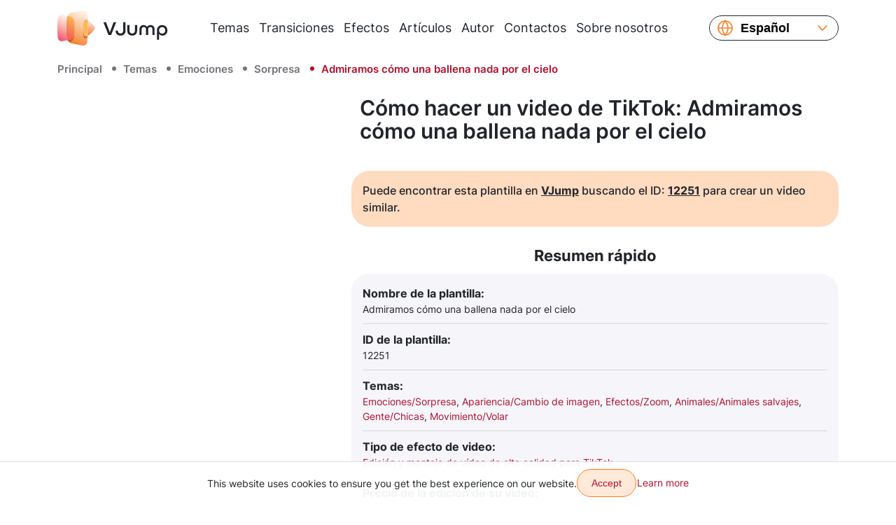

--- FILE ---
content_type: text/html; charset=UTF-8
request_url: https://vjump.com/es/template/admire-how-a-whale-swims-through-the-sky
body_size: 42781
content:
<!doctype html>
<html lang="es">
    <head>
        <meta charset="utf-8">
        <meta name="viewport" content="width=device-width, initial-scale=1, shrink-to-fit=no, maximum-scale=4.0">
        <title>Admiramos cómo una ballena nada por el cielo ✔️ Cómo hacer un video de TikTok</title>
         <meta name="description" content="Admiramos cómo una ballena nada por el cielo⚡ Edición y montaje de vídeo de alta calidad para TikTok: Crea un video en solo unos clics ⏩ Fácil, rápido, confiable, de alta calidad y económico ☝ Agrega transiciones y efectos a tu video ahora mismo ➢ VJump [Android, iOS]">                  <link rel="canonical" href="https://vjump.com/es/template/admire-how-a-whale-swims-through-the-sky">          <link rel="alternate" hreflang="x-default" href="https://vjump.com/template/admire-how-a-whale-swims-through-the-sky">  <link rel="alternate" hreflang="en" href="https://vjump.com/template/admire-how-a-whale-swims-through-the-sky">  <link rel="alternate" hreflang="es" href="https://vjump.com/es/template/admire-how-a-whale-swims-through-the-sky">  <link rel="alternate" hreflang="uk" href="https://vjump.com/uk/template/admire-how-a-whale-swims-through-the-sky">  <link rel="alternate" hreflang="ru" href="https://vjump.com/ru/template/admire-how-a-whale-swims-through-the-sky">  <link rel="alternate" hreflang="fr" href="https://vjump.com/fr/template/admire-how-a-whale-swims-through-the-sky">  <link rel="alternate" hreflang="ja" href="https://vjump.com/ja/template/admire-how-a-whale-swims-through-the-sky">  <link rel="alternate" hreflang="zh" href="https://vjump.com/zh/template/admire-how-a-whale-swims-through-the-sky">  <link rel="alternate" hreflang="zh-Hans" href="https://vjump.com/zh-Hans/template/admire-how-a-whale-swims-through-the-sky">                     <meta property="og:title" content="Admiramos cómo una ballena nada por el cielo ✔️ Cómo hacer un video de TikTok">                    <meta property="og:description" content="Admiramos cómo una ballena nada por el cielo⚡ Edición y montaje de vídeo de alta calidad para TikTok: Crea un video en solo unos clics ⏩ Fácil, rápido, confiable, de alta calidad y económico ☝ Agrega transiciones y efectos a tu video ahora mismo ➢ VJump [Android, iOS]">                    <meta property="og:type" content="video.movie">                    <meta property="og:locale" content="es">                    <meta property="og:url" content="https://vjump.com/es/s/muv9q">                     <meta property="og:image" content="https://cdn.vjump.com/p/1032-SP/sljhhn-sm.0000005.jpg"><meta property="og:image:width" content="360"><meta property="og:image:height" content="640"><meta property="og:image:type" content="image/jpeg">                                 <meta property="og:video" content="https://cdn.vjump.com/p/1032-SP/sljhhn-sm.mp4"><meta property="og:video:width" content="360"><meta property="og:video:height" content="640"><meta property="og:video:type" content="video/mp4">                                 <meta property="og:image" content="https://cdn.vjump.com/p/1032-SP/sljhhn.0000005.jpg"><meta property="og:image:width" content="1080"><meta property="og:image:height" content="1920"><meta property="og:image:type" content="image/jpeg">                                 <meta property="og:video" content="https://cdn.vjump.com/p/1032-SP/sljhhn.mp4"><meta property="og:video:width" content="1080"><meta property="og:video:height" content="1920"><meta property="og:video:type" content="video/mp4">                                <meta property="video:release_date" content="2024-10-18">                    <meta property="video:duration" content="16">                    <meta property="og:site_name" content="VJump">                <link rel="apple-touch-icon" sizes="180x180" href="/apple-touch-icon.png">
        <link rel="icon" type="image/png" sizes="32x32" href="/favicon-32x32.png">
        <link rel="icon" type="image/png" sizes="16x16" href="/favicon-16x16.png">
        <link rel="manifest" href="/site.webmanifest">
        <link rel="mask-icon" href="/safari-pinned-tab.svg" color="#5bbad5">
        <meta name="msapplication-TileColor" content="#da532c">
        <meta name="theme-color" content="#ffffff">
        <link rel="preconnect" href="https://fonts.googleapis.com">
        <link rel="preconnect" href="https://fonts.gstatic.com" crossorigin>

        <style>
            /* cyrillic-ext */
            @font-face {
                font-family: 'Inter';
                font-style: normal;
                font-weight: 400;
                font-display: swap;
                src: url(/fonts/inter/UcC73FwrK3iLTeHuS_fvQtMwCp50KnMa2JL7SUc.woff2) format('woff2');
                unicode-range: U+0460-052F, U+1C80-1C88, U+20B4, U+2DE0-2DFF, U+A640-A69F, U+FE2E-FE2F;
            }
            /* cyrillic */
            @font-face {
                font-family: 'Inter';
                font-style: normal;
                font-weight: 400;
                font-display: swap;
                src: url(/fonts/inter/UcC73FwrK3iLTeHuS_fvQtMwCp50KnMa0ZL7SUc.woff2) format('woff2');
                unicode-range: U+0301, U+0400-045F, U+0490-0491, U+04B0-04B1, U+2116;
            }
            /* greek-ext */
            @font-face {
                font-family: 'Inter';
                font-style: normal;
                font-weight: 400;
                font-display: swap;
                src: url(/fonts/inter/UcC73FwrK3iLTeHuS_fvQtMwCp50KnMa2ZL7SUc.woff2) format('woff2');
                unicode-range: U+1F00-1FFF;
            }
            /* greek */
            @font-face {
                font-family: 'Inter';
                font-style: normal;
                font-weight: 400;
                font-display: swap;
                src: url(/fonts/inter/UcC73FwrK3iLTeHuS_fvQtMwCp50KnMa1pL7SUc.woff2) format('woff2');
                unicode-range: U+0370-0377, U+037A-037F, U+0384-038A, U+038C, U+038E-03A1, U+03A3-03FF;
            }
            /* vietnamese */
            @font-face {
                font-family: 'Inter';
                font-style: normal;
                font-weight: 400;
                font-display: swap;
                src: url(/fonts/inter/UcC73FwrK3iLTeHuS_fvQtMwCp50KnMa2pL7SUc.woff2) format('woff2');
                unicode-range: U+0102-0103, U+0110-0111, U+0128-0129, U+0168-0169, U+01A0-01A1, U+01AF-01B0, U+0300-0301, U+0303-0304, U+0308-0309, U+0323, U+0329, U+1EA0-1EF9, U+20AB;
            }
            /* latin-ext */
            @font-face {
                font-family: 'Inter';
                font-style: normal;
                font-weight: 400;
                font-display: swap;
                src: url(/fonts/inter/UcC73FwrK3iLTeHuS_fvQtMwCp50KnMa25L7SUc.woff2) format('woff2');
                unicode-range: U+0100-02AF, U+0304, U+0308, U+0329, U+1E00-1E9F, U+1EF2-1EFF, U+2020, U+20A0-20AB, U+20AD-20C0, U+2113, U+2C60-2C7F, U+A720-A7FF;
            }
            /* latin */
            @font-face {
                font-family: 'Inter';
                font-style: normal;
                font-weight: 400;
                font-display: swap;
                src: url(/fonts/inter/UcC73FwrK3iLTeHuS_fvQtMwCp50KnMa1ZL7.woff2) format('woff2');
                unicode-range: U+0000-00FF, U+0131, U+0152-0153, U+02BB-02BC, U+02C6, U+02DA, U+02DC, U+0304, U+0308, U+0329, U+2000-206F, U+2074, U+20AC, U+2122, U+2191, U+2193, U+2212, U+2215, U+FEFF, U+FFFD;
            }
            /* cyrillic-ext */
            @font-face {
                font-family: 'Inter';
                font-style: normal;
                font-weight: 500;
                font-display: swap;
                src: url(/fonts/inter/UcC73FwrK3iLTeHuS_fvQtMwCp50KnMa2JL7SUc.woff2) format('woff2');
                unicode-range: U+0460-052F, U+1C80-1C88, U+20B4, U+2DE0-2DFF, U+A640-A69F, U+FE2E-FE2F;
            }
            /* cyrillic */
            @font-face {
                font-family: 'Inter';
                font-style: normal;
                font-weight: 500;
                font-display: swap;
                src: url(/fonts/inter/UcC73FwrK3iLTeHuS_fvQtMwCp50KnMa0ZL7SUc.woff2) format('woff2');
                unicode-range: U+0301, U+0400-045F, U+0490-0491, U+04B0-04B1, U+2116;
            }
            /* greek-ext */
            @font-face {
                font-family: 'Inter';
                font-style: normal;
                font-weight: 500;
                font-display: swap;
                src: url(/fonts/inter/UcC73FwrK3iLTeHuS_fvQtMwCp50KnMa2ZL7SUc.woff2) format('woff2');
                unicode-range: U+1F00-1FFF;
            }
            /* greek */
            @font-face {
                font-family: 'Inter';
                font-style: normal;
                font-weight: 500;
                font-display: swap;
                src: url(/fonts/inter/UcC73FwrK3iLTeHuS_fvQtMwCp50KnMa1pL7SUc.woff2) format('woff2');
                unicode-range: U+0370-0377, U+037A-037F, U+0384-038A, U+038C, U+038E-03A1, U+03A3-03FF;
            }
            /* vietnamese */
            @font-face {
                font-family: 'Inter';
                font-style: normal;
                font-weight: 500;
                font-display: swap;
                src: url(/fonts/inter/UcC73FwrK3iLTeHuS_fvQtMwCp50KnMa2pL7SUc.woff2) format('woff2');
                unicode-range: U+0102-0103, U+0110-0111, U+0128-0129, U+0168-0169, U+01A0-01A1, U+01AF-01B0, U+0300-0301, U+0303-0304, U+0308-0309, U+0323, U+0329, U+1EA0-1EF9, U+20AB;
            }
            /* latin-ext */
            @font-face {
                font-family: 'Inter';
                font-style: normal;
                font-weight: 500;
                font-display: swap;
                src: url(/fonts/inter/UcC73FwrK3iLTeHuS_fvQtMwCp50KnMa25L7SUc.woff2) format('woff2');
                unicode-range: U+0100-02AF, U+0304, U+0308, U+0329, U+1E00-1E9F, U+1EF2-1EFF, U+2020, U+20A0-20AB, U+20AD-20C0, U+2113, U+2C60-2C7F, U+A720-A7FF;
            }
            /* latin */
            @font-face {
                font-family: 'Inter';
                font-style: normal;
                font-weight: 500;
                font-display: swap;
                src: url(/fonts/inter/UcC73FwrK3iLTeHuS_fvQtMwCp50KnMa1ZL7.woff2) format('woff2');
                unicode-range: U+0000-00FF, U+0131, U+0152-0153, U+02BB-02BC, U+02C6, U+02DA, U+02DC, U+0304, U+0308, U+0329, U+2000-206F, U+2074, U+20AC, U+2122, U+2191, U+2193, U+2212, U+2215, U+FEFF, U+FFFD;
            }
            /* cyrillic-ext */
            @font-face {
                font-family: 'Inter';
                font-style: normal;
                font-weight: 600;
                font-display: swap;
                src: url(/fonts/inter/UcC73FwrK3iLTeHuS_fvQtMwCp50KnMa2JL7SUc.woff2) format('woff2');
                unicode-range: U+0460-052F, U+1C80-1C88, U+20B4, U+2DE0-2DFF, U+A640-A69F, U+FE2E-FE2F;
            }
            /* cyrillic */
            @font-face {
                font-family: 'Inter';
                font-style: normal;
                font-weight: 600;
                font-display: swap;
                src: url(/fonts/inter/UcC73FwrK3iLTeHuS_fvQtMwCp50KnMa0ZL7SUc.woff2) format('woff2');
                unicode-range: U+0301, U+0400-045F, U+0490-0491, U+04B0-04B1, U+2116;
            }
            /* greek-ext */
            @font-face {
                font-family: 'Inter';
                font-style: normal;
                font-weight: 600;
                font-display: swap;
                src: url(/fonts/inter/UcC73FwrK3iLTeHuS_fvQtMwCp50KnMa2ZL7SUc.woff2) format('woff2');
                unicode-range: U+1F00-1FFF;
            }
            /* greek */
            @font-face {
                font-family: 'Inter';
                font-style: normal;
                font-weight: 600;
                font-display: swap;
                src: url(/fonts/inter/UcC73FwrK3iLTeHuS_fvQtMwCp50KnMa1pL7SUc.woff2) format('woff2');
                unicode-range: U+0370-0377, U+037A-037F, U+0384-038A, U+038C, U+038E-03A1, U+03A3-03FF;
            }
            /* vietnamese */
            @font-face {
                font-family: 'Inter';
                font-style: normal;
                font-weight: 600;
                font-display: swap;
                src: url(/fonts/inter/UcC73FwrK3iLTeHuS_fvQtMwCp50KnMa2pL7SUc.woff2) format('woff2');
                unicode-range: U+0102-0103, U+0110-0111, U+0128-0129, U+0168-0169, U+01A0-01A1, U+01AF-01B0, U+0300-0301, U+0303-0304, U+0308-0309, U+0323, U+0329, U+1EA0-1EF9, U+20AB;
            }
            /* latin-ext */
            @font-face {
                font-family: 'Inter';
                font-style: normal;
                font-weight: 600;
                font-display: swap;
                src: url(/fonts/inter/UcC73FwrK3iLTeHuS_fvQtMwCp50KnMa25L7SUc.woff2) format('woff2');
                unicode-range: U+0100-02AF, U+0304, U+0308, U+0329, U+1E00-1E9F, U+1EF2-1EFF, U+2020, U+20A0-20AB, U+20AD-20C0, U+2113, U+2C60-2C7F, U+A720-A7FF;
            }
            /* latin */
            @font-face {
                font-family: 'Inter';
                font-style: normal;
                font-weight: 600;
                font-display: swap;
                src: url(/fonts/inter/UcC73FwrK3iLTeHuS_fvQtMwCp50KnMa1ZL7.woff2) format('woff2');
                unicode-range: U+0000-00FF, U+0131, U+0152-0153, U+02BB-02BC, U+02C6, U+02DA, U+02DC, U+0304, U+0308, U+0329, U+2000-206F, U+2074, U+20AC, U+2122, U+2191, U+2193, U+2212, U+2215, U+FEFF, U+FFFD;
            }
            /* cyrillic-ext */
            @font-face {
                font-family: 'Inter';
                font-style: normal;
                font-weight: 700;
                font-display: swap;
                src: url(/fonts/inter/UcC73FwrK3iLTeHuS_fvQtMwCp50KnMa2JL7SUc.woff2) format('woff2');
                unicode-range: U+0460-052F, U+1C80-1C88, U+20B4, U+2DE0-2DFF, U+A640-A69F, U+FE2E-FE2F;
            }
            /* cyrillic */
            @font-face {
                font-family: 'Inter';
                font-style: normal;
                font-weight: 700;
                font-display: swap;
                src: url(/fonts/inter/UcC73FwrK3iLTeHuS_fvQtMwCp50KnMa0ZL7SUc.woff2) format('woff2');
                unicode-range: U+0301, U+0400-045F, U+0490-0491, U+04B0-04B1, U+2116;
            }
            /* greek-ext */
            @font-face {
                font-family: 'Inter';
                font-style: normal;
                font-weight: 700;
                font-display: swap;
                src: url(/fonts/inter/UcC73FwrK3iLTeHuS_fvQtMwCp50KnMa2ZL7SUc.woff2) format('woff2');
                unicode-range: U+1F00-1FFF;
            }
            /* greek */
            @font-face {
                font-family: 'Inter';
                font-style: normal;
                font-weight: 700;
                font-display: swap;
                src: url(/fonts/inter/UcC73FwrK3iLTeHuS_fvQtMwCp50KnMa1pL7SUc.woff2) format('woff2');
                unicode-range: U+0370-0377, U+037A-037F, U+0384-038A, U+038C, U+038E-03A1, U+03A3-03FF;
            }
            /* vietnamese */
            @font-face {
                font-family: 'Inter';
                font-style: normal;
                font-weight: 700;
                font-display: swap;
                src: url(/fonts/inter/UcC73FwrK3iLTeHuS_fvQtMwCp50KnMa2pL7SUc.woff2) format('woff2');
                unicode-range: U+0102-0103, U+0110-0111, U+0128-0129, U+0168-0169, U+01A0-01A1, U+01AF-01B0, U+0300-0301, U+0303-0304, U+0308-0309, U+0323, U+0329, U+1EA0-1EF9, U+20AB;
            }
            /* latin-ext */
            @font-face {
                font-family: 'Inter';
                font-style: normal;
                font-weight: 700;
                font-display: swap;
                src: url(/fonts/inter/UcC73FwrK3iLTeHuS_fvQtMwCp50KnMa25L7SUc.woff2) format('woff2');
                unicode-range: U+0100-02AF, U+0304, U+0308, U+0329, U+1E00-1E9F, U+1EF2-1EFF, U+2020, U+20A0-20AB, U+20AD-20C0, U+2113, U+2C60-2C7F, U+A720-A7FF;
            }
            /* latin */
            @font-face {
                font-family: 'Inter';
                font-style: normal;
                font-weight: 700;
                font-display: swap;
                src: url(/fonts/inter/UcC73FwrK3iLTeHuS_fvQtMwCp50KnMa1ZL7.woff2) format('woff2');
                unicode-range: U+0000-00FF, U+0131, U+0152-0153, U+02BB-02BC, U+02C6, U+02DA, U+02DC, U+0304, U+0308, U+0329, U+2000-206F, U+2074, U+20AC, U+2122, U+2191, U+2193, U+2212, U+2215, U+FEFF, U+FFFD;
            }
        </style>

        
        
        <style>
            .video-slider-container .video-slider {
                opacity: 0;
            }
            .video-slider-container--loaded .video-slider {
                opacity: 1;
            }
            .video-slider-container--loaded .video-slider-container__preview {
                display: none;
            }
            .video-slider-container {
                position: relative;
            }
            .video-slider-container__preview {
                z-index: 10;
                position: absolute;
                top: 0;
                left: 0;
                right: 0;
                bottom: 45px;
                display: flex;
            }
            .video-slider-container__preview div {
                border-radius: 26px;
                background-color: rgba(0,0,0,.5);
            }
            .video-slider-container__preview img {
                border-radius: 26px;
                filter: blur(5px);
            }
            .video-slider-container__preview--0,
            .video-slider-container__preview--2  {
                max-width:250px;
            }
            .video-slider-container__preview--1  {
                max-width:275px;
            }
            @media (min-width: 415px) {
                .video-slider-container__preview--1  {
                    max-width:none;
                }
            }

        </style>

        <style>
            
/*!
 * Bootstrap Reboot v5.3.6 (https://getbootstrap.com/)
 * Copyright 2011-2025 The Bootstrap Authors
 * Licensed under MIT (https://github.com/twbs/bootstrap/blob/main/LICENSE)
 */:root{--bs-blue:#0d6efd;--bs-indigo:#6610f2;--bs-purple:#6f42c1;--bs-pink:#d63384;--bs-red:#dc3545;--bs-orange:#fd7e14;--bs-yellow:#ffc107;--bs-green:#198754;--bs-teal:#20c997;--bs-cyan:#0dcaf0;--bs-black:#000;--bs-gray:#6c757d;--bs-gray-dark:#343a40;--bs-gray-100:#f8f9fa;--bs-gray-200:#e9ecef;--bs-gray-300:#dee2e6;--bs-gray-400:#ced4da;--bs-gray-500:#adb5bd;--bs-gray-600:#6c757d;--bs-gray-700:#495057;--bs-gray-800:#343a40;--bs-gray-900:#212529;--bs-primary:#ff7b1c;--bs-primary-2:#b1112e;--bs-primary-3:#ffe9d9;--bs-primary-3-hover:#ffcba6;--bs-primary-3-disabled:#ffe9d9;--bs-primary-light:#ffdbc0;--bs-dark:#21262c;--bs-danger:#ef3448;--bs-white:#fff;--bs-light:#747379;--bs-lightest:#f6f6fa;--bs-yellow:gold;--bs-rtm:#399351;--bs-primary-rgb:255,123,28;--bs-primary-2-rgb:177,17,46;--bs-primary-3-rgb:255,233,217;--bs-primary-3-hover-rgb:255,203,166;--bs-primary-3-disabled-rgb:255,233,217;--bs-primary-light-rgb:255,219,192;--bs-dark-rgb:33,38,44;--bs-danger-rgb:239,52,72;--bs-light-rgb:116,115,121;--bs-lightest-rgb:246,246,250;--bs-yellow-rgb:255,215,0;--bs-rtm-rgb:57,147,81;--bs-primary-text-emphasis:#66310b;--bs-secondary-text-emphasis:#2b2f32;--bs-success-text-emphasis:#0a3622;--bs-info-text-emphasis:#055160;--bs-warning-text-emphasis:#664d03;--bs-danger-text-emphasis:#60151d;--bs-light-text-emphasis:#495057;--bs-dark-text-emphasis:#495057;--bs-primary-bg-subtle:#ffe5d2;--bs-secondary-bg-subtle:#e2e3e5;--bs-success-bg-subtle:#d1e7dd;--bs-info-bg-subtle:#cff4fc;--bs-warning-bg-subtle:#fff3cd;--bs-danger-bg-subtle:#fcd6da;--bs-light-bg-subtle:#fcfcfd;--bs-dark-bg-subtle:#ced4da;--bs-primary-border-subtle:#ffcaa4;--bs-secondary-border-subtle:#c4c8cb;--bs-success-border-subtle:#a3cfbb;--bs-info-border-subtle:#9eeaf9;--bs-warning-border-subtle:#ffe69c;--bs-danger-border-subtle:#f9aeb6;--bs-light-border-subtle:#e9ecef;--bs-dark-border-subtle:#adb5bd;--bs-white-rgb:255,255,255;--bs-black-rgb:0,0,0;--bs-font-sans-serif:system-ui,-apple-system,"Segoe UI",Roboto,"Helvetica Neue","Noto Sans","Liberation Sans",Arial,sans-serif,"Apple Color Emoji","Segoe UI Emoji","Segoe UI Symbol","Noto Color Emoji";--bs-font-monospace:SFMono-Regular,Menlo,Monaco,Consolas,"Liberation Mono","Courier New",monospace;--bs-gradient:linear-gradient(180deg,hsla(0,0%,100%,.15),hsla(0,0%,100%,0));--bs-body-font-family:"Inter",sans-serif;--bs-body-font-size:1rem;--bs-body-font-weight:400;--bs-body-line-height:1.5;--bs-body-color:#212529;--bs-body-color-rgb:33,37,41;--bs-body-bg:#fff;--bs-body-bg-rgb:255,255,255;--bs-emphasis-color:#000;--bs-emphasis-color-rgb:0,0,0;--bs-secondary-color:rgba(33,37,41,.75);--bs-secondary-color-rgb:33,37,41;--bs-secondary-bg:#e9ecef;--bs-secondary-bg-rgb:233,236,239;--bs-tertiary-color:rgba(33,37,41,.5);--bs-tertiary-color-rgb:33,37,41;--bs-tertiary-bg:#f8f9fa;--bs-tertiary-bg-rgb:248,249,250;--bs-heading-color:inherit;--bs-link-color:#ff7b1c;--bs-link-color-rgb:255,123,28;--bs-link-decoration:none;--bs-link-hover-color:#cc6216;--bs-link-hover-color-rgb:204,98,22;--bs-code-color:#d63384;--bs-highlight-color:#212529;--bs-highlight-bg:#fff3cd;--bs-border-width:1px;--bs-border-style:solid;--bs-border-color:#dfdfe8;--bs-border-color-translucent:rgba(0,0,0,.175);--bs-border-radius:26px;--bs-border-radius-sm:0.25rem;--bs-border-radius-lg:0.5rem;--bs-border-radius-xl:1rem;--bs-border-radius-xxl:2rem;--bs-border-radius-2xl:var(--bs-border-radius-xxl);--bs-border-radius-pill:50rem;--bs-box-shadow:0 0.5rem 1rem rgba(0,0,0,.15);--bs-box-shadow-sm:0 0.125rem 0.25rem rgba(0,0,0,.075);--bs-box-shadow-lg:0 1rem 3rem rgba(0,0,0,.175);--bs-box-shadow-inset:inset 0 1px 2px rgba(0,0,0,.075);--bs-focus-ring-width:0.25rem;--bs-focus-ring-opacity:0.25;--bs-focus-ring-color:rgba(255,123,28,.25);--bs-form-valid-color:#198754;--bs-form-valid-border-color:#198754;--bs-form-invalid-color:#ef3448;--bs-form-invalid-border-color:#ef3448}*,:after,:before{box-sizing:border-box}@media (prefers-reduced-motion:no-preference){:root{scroll-behavior:smooth}}body{-webkit-text-size-adjust:100%;-webkit-tap-highlight-color:rgba(0,0,0,0);background-color:var(--bs-body-bg);color:var(--bs-body-color);font-family:var(--bs-body-font-family);font-size:var(--bs-body-font-size);font-weight:var(--bs-body-font-weight);line-height:var(--bs-body-line-height);margin:0;text-align:var(--bs-body-text-align)}hr{border:0;border-top:var(--bs-border-width) solid;color:#f6f6fa;margin:.625rem 0;opacity:.25}.h1,.h2,.h3,.h4,.h5,.h6,h1,h2,h3,h4,h5,h6{color:var(--bs-heading-color);font-weight:500;line-height:1.2;margin-bottom:.3125rem;margin-top:0}.h1,h1{font-size:calc(1.375rem + 1.5vw)}@media (min-width:1200px){.h1,h1{font-size:2.5rem}}.h2,h2{font-size:calc(1.325rem + .9vw)}@media (min-width:1200px){.h2,h2{font-size:2rem}}.h3,h3{font-size:calc(1.3rem + .6vw)}@media (min-width:1200px){.h3,h3{font-size:1.75rem}}.h4,h4{font-size:calc(1.275rem + .3vw)}@media (min-width:1200px){.h4,h4{font-size:1.5rem}}.h5,h5{font-size:1.25rem}.h6,h6{font-size:1rem}p{margin-bottom:1rem;margin-top:0}abbr[title]{cursor:help;-webkit-text-decoration:underline dotted;text-decoration:underline dotted;-webkit-text-decoration-skip-ink:none;text-decoration-skip-ink:none}address{font-style:normal;line-height:inherit;margin-bottom:1rem}ol,ul{padding-left:2rem}dl,ol,ul{margin-bottom:1rem;margin-top:0}ol ol,ol ul,ul ol,ul ul{margin-bottom:0}dt{font-weight:700}dd{margin-bottom:.5rem;margin-left:0}blockquote{margin:0 0 1rem}b,strong{font-weight:bolder}.small,small{font-size:.875em}.mark,mark{background-color:var(--bs-highlight-bg);color:var(--bs-highlight-color);padding:.1875em}sub,sup{font-size:.75em;line-height:0;position:relative;vertical-align:baseline}sub{bottom:-.25em}sup{top:-.5em}a{color:rgba(var(--bs-link-color-rgb),var(--bs-link-opacity,1));text-decoration:none}a:hover{--bs-link-color-rgb:var(--bs-link-hover-color-rgb)}a:not([href]):not([class]),a:not([href]):not([class]):hover{color:inherit;text-decoration:none}code,kbd,pre,samp{font-family:var(--bs-font-monospace);font-size:1em}pre{display:block;font-size:.875em;margin-bottom:1rem;margin-top:0;overflow:auto}pre code{color:inherit;font-size:inherit;word-break:normal}code{word-wrap:break-word;color:var(--bs-code-color);font-size:.875em}a>code{color:inherit}kbd{background-color:var(--bs-body-color);border-radius:.25rem;color:var(--bs-body-bg);font-size:.875em;padding:.1875rem .375rem}kbd kbd{font-size:1em;padding:0}figure{margin:0 0 1rem}img,svg{vertical-align:middle}table{border-collapse:collapse;caption-side:bottom}caption{color:var(--bs-secondary-color);padding-bottom:.5rem;padding-top:.5rem;text-align:left}th{text-align:inherit;text-align:-webkit-match-parent}tbody,td,tfoot,th,thead,tr{border:0 solid;border-color:inherit}label{display:inline-block}button{border-radius:0}button:focus:not(:focus-visible){outline:0}button,input,select,textarea{font-family:inherit;font-size:inherit;line-height:inherit;margin:0}button,select{text-transform:none}[role=button]{cursor:pointer}select{word-wrap:normal}select:disabled{opacity:1}[list]:not([type=date]):not([type=datetime-local]):not([type=month]):not([type=week]):not([type=time])::-webkit-calendar-picker-indicator{display:none!important}[type=button],[type=reset],[type=submit],button{-webkit-appearance:button}[type=button]:not(:disabled),[type=reset]:not(:disabled),[type=submit]:not(:disabled),button:not(:disabled){cursor:pointer}textarea{resize:vertical}fieldset{border:0;margin:0;min-width:0;padding:0}legend{float:left;font-size:calc(1.275rem + .3vw);line-height:inherit;margin-bottom:.5rem;padding:0;width:100%}@media (min-width:1200px){legend{font-size:1.5rem}}legend+*{clear:left}[type=search]{-webkit-appearance:textfield;outline-offset:-2px}output{display:inline-block}iframe{border:0}summary{cursor:pointer;display:list-item}progress{vertical-align:baseline}[hidden]{display:none!important}

/*!
 * Bootstrap Grid v5.3.6 (https://getbootstrap.com/)
 * Copyright 2011-2025 The Bootstrap Authors
 * Licensed under MIT (https://github.com/twbs/bootstrap/blob/main/LICENSE)
 */.container,.container-fluid,.container-lg,.container-md,.container-sm,.container-xl,.container-xxl{--bs-gutter-x:1.5rem;--bs-gutter-y:0;margin-left:auto;margin-right:auto;padding-left:calc(var(--bs-gutter-x)*.5);padding-right:calc(var(--bs-gutter-x)*.5);width:100%}@media (min-width:576px){.container,.container-sm{max-width:540px}}@media (min-width:768px){.container,.container-md,.container-sm{max-width:720px}}@media (min-width:992px){.container,.container-lg,.container-md,.container-sm{max-width:960px}}@media (min-width:1200px){.container,.container-lg,.container-md,.container-sm,.container-xl{max-width:1140px}}@media (min-width:1400px){.container,.container-lg,.container-md,.container-sm,.container-xl,.container-xxl{max-width:1320px}}:root{--bs-breakpoint-xs:0;--bs-breakpoint-sm:576px;--bs-breakpoint-md:768px;--bs-breakpoint-lg:992px;--bs-breakpoint-xl:1200px;--bs-breakpoint-xxl:1400px}.row{--bs-gutter-x:1.5rem;--bs-gutter-y:0;display:flex;flex-wrap:wrap;margin-left:calc(var(--bs-gutter-x)*-.5);margin-right:calc(var(--bs-gutter-x)*-.5);margin-top:calc(var(--bs-gutter-y)*-1)}.row>*{box-sizing:border-box;flex-shrink:0;margin-top:var(--bs-gutter-y);max-width:100%;padding-left:calc(var(--bs-gutter-x)*.5);padding-right:calc(var(--bs-gutter-x)*.5);width:100%}.col{flex:1 0 0}.col-auto{flex:0 0 auto;width:auto}.col-2{flex:0 0 auto;width:16.66666667%}.col-4{flex:0 0 auto;width:33.33333333%}.col-5{flex:0 0 auto;width:41.66666667%}.col-6{flex:0 0 auto;width:50%}.col-7{flex:0 0 auto;width:58.33333333%}.col-12{flex:0 0 auto;width:100%}.gx-0{--bs-gutter-x:0}.g-2{--bs-gutter-x:0.125rem;--bs-gutter-y:0.125rem}.g-4{--bs-gutter-x:0.25rem;--bs-gutter-y:0.25rem}@media (min-width:576px){.col-sm-3{flex:0 0 auto;width:25%}.col-sm-6{flex:0 0 auto;width:50%}.col-sm-9{flex:0 0 auto;width:75%}}@media (min-width:768px){.col-md{flex:1 0 0}.col-md-3{flex:0 0 auto;width:25%}.col-md-4{flex:0 0 auto;width:33.33333333%}.col-md-6{flex:0 0 auto;width:50%}.col-md-8{flex:0 0 auto;width:66.66666667%}}@media (min-width:992px){.col-lg{flex:1 0 0}.col-lg-3{flex:0 0 auto;width:25%}.col-lg-4{flex:0 0 auto;width:33.33333333%}.col-lg-6{flex:0 0 auto;width:50%}.col-lg-8{flex:0 0 auto;width:66.66666667%}.col-lg-9{flex:0 0 auto;width:75%}.col-lg-10{flex:0 0 auto;width:83.33333333%}.col-lg-12{flex:0 0 auto;width:100%}.offset-lg-2{margin-left:16.66666667%}}@media (min-width:1200px){.col-xl-2{flex:0 0 auto;width:16.66666667%}.col-xl-3{flex:0 0 auto;width:25%}.col-xl-4{flex:0 0 auto;width:33.33333333%}.col-xl-6{flex:0 0 auto;width:50%}.col-xl-10{flex:0 0 auto;width:83.33333333%}}@media (min-width:1400px){.col-xxl-3{flex:0 0 auto;width:25%}.col-xxl-6{flex:0 0 auto;width:50%}}@media (min-width:576px){.d-sm-block{display:block!important}.d-sm-flex{display:flex!important}.d-sm-none{display:none!important}.flex-sm-row{flex-direction:row!important}.flex-sm-grow-0{flex-grow:0!important}.justify-content-sm-start{justify-content:flex-start!important}.justify-content-sm-center{justify-content:center!important}.py-sm-10{padding-bottom:.625rem!important;padding-top:.625rem!important}}@media (min-width:768px){.d-md-inline{display:inline!important}.d-md-inline-block{display:inline-block!important}.d-md-block{display:block!important}.d-md-flex{display:flex!important}.d-md-inline-flex{display:inline-flex!important}.d-md-none{display:none!important}.flex-md-row{flex-direction:row!important}.flex-md-row-reverse{flex-direction:row-reverse!important}.flex-md-grow-0{flex-grow:0!important}.flex-md-grow-1{flex-grow:1!important}.flex-md-nowrap{flex-wrap:nowrap!important}.justify-content-md-start{justify-content:flex-start!important}.justify-content-md-end{justify-content:flex-end!important}.justify-content-md-between{justify-content:space-between!important}.align-items-md-start{align-items:flex-start!important}.align-items-md-center{align-items:center!important}.order-md-1{order:1!important}.order-md-2{order:2!important}.order-md-3{order:3!important}.m-md-0{margin:0!important}.my-md-32{margin-bottom:2rem!important;margin-top:2rem!important}.my-md-40{margin-bottom:2.5rem!important;margin-top:2.5rem!important}.mt-md-10{margin-top:.625rem!important}.mt-md-24{margin-top:1.5rem!important}.mt-md-80{margin-top:5rem!important}.me-md-0{margin-right:0!important}.me-md-20{margin-right:1.25rem!important}.mb-md-0{margin-bottom:0!important}.mb-md-16{margin-bottom:1rem!important}.mb-md-20{margin-bottom:1.25rem!important}.mb-md-24{margin-bottom:1.5rem!important}.mb-md-25{margin-bottom:1.5625rem!important}.mb-md-40{margin-bottom:2.5rem!important}.ms-md-15{margin-left:.9375rem!important}.ms-md-auto{margin-left:auto!important}.p-md-0{padding:0!important}.p-md-12{padding:.75rem!important}.p-md-16{padding:1rem!important}.p-md-20{padding:1.25rem!important}.p-md-24{padding:1.5rem!important}.p-md-30{padding:1.875rem!important}.px-md-24{padding-left:1.5rem!important;padding-right:1.5rem!important}.px-md-30{padding-left:1.875rem!important;padding-right:1.875rem!important}.px-md-32{padding-left:2rem!important;padding-right:2rem!important}.py-md-8{padding-bottom:.5rem!important;padding-top:.5rem!important}.py-md-12{padding-bottom:.75rem!important;padding-top:.75rem!important}.py-md-24{padding-bottom:1.5rem!important;padding-top:1.5rem!important}.py-md-25{padding-bottom:1.5625rem!important;padding-top:1.5625rem!important}.py-md-50{padding-bottom:3.125rem!important;padding-top:3.125rem!important}.py-md-60{padding-bottom:3.75rem!important;padding-top:3.75rem!important}.pt-md-0{padding-top:0!important}.pt-md-24{padding-top:1.5rem!important}.pt-md-60{padding-top:3.75rem!important}.pt-md-80{padding-top:5rem!important}.pe-md-16{padding-right:1rem!important}.pb-md-24{padding-bottom:1.5rem!important}.ps-md-0{padding-left:0!important}.ps-md-16{padding-left:1rem!important}}@media (min-width:992px){.d-lg-inline{display:inline!important}.d-lg-block{display:block!important}.d-lg-flex{display:flex!important}.d-lg-inline-flex{display:inline-flex!important}.d-lg-none{display:none!important}.flex-lg-row{flex-direction:row!important}.flex-lg-grow-0{flex-grow:0!important}.flex-lg-grow-1{flex-grow:1!important}.justify-content-lg-start{justify-content:flex-start!important}.justify-content-lg-end{justify-content:flex-end!important}.justify-content-lg-center{justify-content:center!important}.justify-content-lg-between{justify-content:space-between!important}.align-items-lg-start{align-items:flex-start!important}.align-items-lg-center{align-items:center!important}.mx-lg-0{margin-left:0!important;margin-right:0!important}.mx-lg-10{margin-left:.625rem!important;margin-right:.625rem!important}.my-lg-0{margin-bottom:0!important;margin-top:0!important}.my-lg-32{margin-bottom:2rem!important;margin-top:2rem!important}.my-lg-40{margin-bottom:2.5rem!important;margin-top:2.5rem!important}.my-lg-50{margin-bottom:3.125rem!important;margin-top:3.125rem!important}.my-lg-60{margin-bottom:3.75rem!important;margin-top:3.75rem!important}.mt-lg-0{margin-top:0!important}.mt-lg-20{margin-top:1.25rem!important}.mt-lg-24{margin-top:1.5rem!important}.mt-lg-30{margin-top:1.875rem!important}.mt-lg-32{margin-top:2rem!important}.mt-lg-35{margin-top:2.1875rem!important}.mt-lg-40{margin-top:2.5rem!important}.mt-lg-60{margin-top:3.75rem!important}.me-lg-0{margin-right:0!important}.me-lg-10{margin-right:.625rem!important}.me-lg-20{margin-right:1.25rem!important}.me-lg-25{margin-right:1.5625rem!important}.mb-lg-0{margin-bottom:0!important}.mb-lg-15{margin-bottom:.9375rem!important}.mb-lg-20{margin-bottom:1.25rem!important}.mb-lg-25{margin-bottom:1.5625rem!important}.mb-lg-30{margin-bottom:1.875rem!important}.mb-lg-32{margin-bottom:2rem!important}.mb-lg-40{margin-bottom:2.5rem!important}.mb-lg-48{margin-bottom:3rem!important}.mb-lg-50{margin-bottom:3.125rem!important}.mb-lg-60{margin-bottom:3.75rem!important}.mb-lg-65{margin-bottom:4.0625rem!important}.ms-lg-0{margin-left:0!important}.ms-lg-25{margin-left:1.5625rem!important}.p-lg-20{padding:1.25rem!important}.p-lg-24{padding:1.5rem!important}.p-lg-25{padding:1.5625rem!important}.p-lg-30{padding:1.875rem!important}.p-lg-32{padding:2rem!important}.p-lg-60{padding:3.75rem!important}.px-lg-10{padding-left:.625rem!important;padding-right:.625rem!important}.px-lg-16{padding-left:1rem!important;padding-right:1rem!important}.px-lg-25{padding-left:1.5625rem!important;padding-right:1.5625rem!important}.px-lg-30{padding-left:1.875rem!important;padding-right:1.875rem!important}.px-lg-32{padding-left:2rem!important;padding-right:2rem!important}.px-lg-40{padding-left:2.5rem!important;padding-right:2.5rem!important}.px-lg-48{padding-left:3rem!important;padding-right:3rem!important}.px-lg-60{padding-left:3.75rem!important;padding-right:3.75rem!important}.py-lg-4{padding-bottom:.25rem!important;padding-top:.25rem!important}.py-lg-12{padding-bottom:.75rem!important;padding-top:.75rem!important}.py-lg-15{padding-bottom:.9375rem!important;padding-top:.9375rem!important}.py-lg-16{padding-bottom:1rem!important;padding-top:1rem!important}.py-lg-20{padding-bottom:1.25rem!important;padding-top:1.25rem!important}.py-lg-32{padding-bottom:2rem!important;padding-top:2rem!important}.py-lg-40{padding-bottom:2.5rem!important;padding-top:2.5rem!important}.py-lg-80{padding-bottom:5rem!important;padding-top:5rem!important}.pt-lg-25{padding-top:1.5625rem!important}.pt-lg-60{padding-top:3.75rem!important}.pe-lg-16{padding-right:1rem!important}.pe-lg-25{padding-right:1.5625rem!important}.pb-lg-12{padding-bottom:.75rem!important}.pb-lg-15{padding-bottom:.9375rem!important}.pb-lg-30{padding-bottom:1.875rem!important}.ps-lg-25{padding-left:1.5625rem!important}}@media (min-width:1200px){.d-xl-block{display:block!important}.d-xl-flex{display:flex!important}.d-xl-none{display:none!important}.p-xl-30{padding:1.875rem!important}.p-xl-32{padding:2rem!important}.p-xl-48{padding:3rem!important}.px-xl-80{padding-left:5rem!important;padding-right:5rem!important}.pt-xl-80{padding-top:5rem!important}}.align-top{vertical-align:top!important}.align-middle{vertical-align:middle!important}.float-end{float:right!important}.opacity-25{opacity:.25!important}.opacity-50{opacity:.5!important}.overflow-auto{overflow:auto!important}.overflow-hidden{overflow:hidden!important}.d-inline{display:inline!important}.d-inline-block{display:inline-block!important}.d-block{display:block!important}.d-flex{display:flex!important}.d-inline-flex{display:inline-flex!important}.d-none{display:none!important}.shadow{box-shadow:var(--bs-box-shadow)!important}.shadow-sm{box-shadow:var(--bs-box-shadow-sm)!important}.shadow-lg{box-shadow:var(--bs-box-shadow-lg)!important}.position-relative{position:relative!important}.position-absolute{position:absolute!important}.position-sticky{position:sticky!important}.top-0{top:0!important}.top-100{top:100%!important}.bottom-0{bottom:0!important}.start-0{left:0!important}.end-0{right:0!important}.border{border:var(--bs-border-width) var(--bs-border-style) var(--bs-border-color)!important}.border-0{border:0!important}.border-top{border-top:var(--bs-border-width) var(--bs-border-style) var(--bs-border-color)!important}.border-end{border-right:var(--bs-border-width) var(--bs-border-style) var(--bs-border-color)!important}.border-bottom{border-bottom:var(--bs-border-width) var(--bs-border-style) var(--bs-border-color)!important}.border-start{border-left:var(--bs-border-width) var(--bs-border-style) var(--bs-border-color)!important}.border-primary{--bs-border-opacity:1;border-color:rgba(var(--bs-primary-rgb),var(--bs-border-opacity))!important}.border-danger{--bs-border-opacity:1;border-color:rgba(var(--bs-danger-rgb),var(--bs-border-opacity))!important}.border-success-subtle{border-color:var(--bs-success-border-subtle)!important}.border-2{border-width:2px!important}.w-25{width:25%!important}.w-50{width:50%!important}.w-75{width:75%!important}.w-100{width:100%!important}.w-auto{width:auto!important}.max-w-384{max-width:24rem!important}.max-w-430{max-width:26.875rem!important}.max-w-1320{max-width:82.5rem!important}.h-100{height:100%!important}.h-auto{height:auto!important}.flex-row{flex-direction:row!important}.flex-column{flex-direction:column!important}.flex-column-reverse{flex-direction:column-reverse!important}.flex-grow-0{flex-grow:0!important}.flex-grow-1{flex-grow:1!important}.flex-shrink-0{flex-shrink:0!important}.flex-wrap{flex-wrap:wrap!important}.flex-nowrap{flex-wrap:nowrap!important}.justify-content-start{justify-content:flex-start!important}.justify-content-end{justify-content:flex-end!important}.justify-content-center{justify-content:center!important}.justify-content-between{justify-content:space-between!important}.justify-content-evenly{justify-content:space-evenly!important}.align-items-start{align-items:flex-start!important}.align-items-end{align-items:flex-end!important}.align-items-center{align-items:center!important}.align-self-start{align-self:flex-start!important}.align-self-center{align-self:center!important}.order-1{order:1!important}.order-2{order:2!important}.order-3{order:3!important}.order-4{order:4!important}.m-0{margin:0!important}.m-4{margin:.25rem!important}.m-5{margin:.3125rem!important}.mx-0{margin-left:0!important;margin-right:0!important}.mx-2{margin-left:.125rem!important;margin-right:.125rem!important}.mx-5{margin-left:.3125rem!important;margin-right:.3125rem!important}.mx-10{margin-left:.625rem!important;margin-right:.625rem!important}.mx-15{margin-left:.9375rem!important;margin-right:.9375rem!important}.mx-16{margin-left:1rem!important;margin-right:1rem!important}.mx-auto{margin-left:auto!important;margin-right:auto!important}.my-0{margin-bottom:0!important;margin-top:0!important}.my-2{margin-bottom:.125rem!important;margin-top:.125rem!important}.my-4{margin-bottom:.25rem!important;margin-top:.25rem!important}.my-5{margin-bottom:.3125rem!important;margin-top:.3125rem!important}.my-10{margin-bottom:.625rem!important;margin-top:.625rem!important}.my-16{margin-bottom:1rem!important;margin-top:1rem!important}.my-20{margin-bottom:1.25rem!important;margin-top:1.25rem!important}.my-24{margin-bottom:1.5rem!important;margin-top:1.5rem!important}.my-25{margin-bottom:1.5625rem!important;margin-top:1.5625rem!important}.my-30{margin-bottom:1.875rem!important;margin-top:1.875rem!important}.mt-0{margin-top:0!important}.mt-2{margin-top:.125rem!important}.mt-4{margin-top:.25rem!important}.mt-5{margin-top:.3125rem!important}.mt-8{margin-top:.5rem!important}.mt-10{margin-top:.625rem!important}.mt-12{margin-top:.75rem!important}.mt-15{margin-top:.9375rem!important}.mt-16{margin-top:1rem!important}.mt-20{margin-top:1.25rem!important}.mt-30{margin-top:1.875rem!important}.mt-40{margin-top:2.5rem!important}.mt-50{margin-top:3.125rem!important}.mt-80{margin-top:5rem!important}.mt-auto{margin-top:auto!important}.me-2{margin-right:.125rem!important}.me-4{margin-right:.25rem!important}.me-5{margin-right:.3125rem!important}.me-8{margin-right:.5rem!important}.me-10{margin-right:.625rem!important}.me-20{margin-right:1.25rem!important}.me-auto{margin-right:auto!important}.mb-0{margin-bottom:0!important}.mb-2{margin-bottom:.125rem!important}.mb-4{margin-bottom:.25rem!important}.mb-5{margin-bottom:.3125rem!important}.mb-8{margin-bottom:.5rem!important}.mb-10{margin-bottom:.625rem!important}.mb-12{margin-bottom:.75rem!important}.mb-15{margin-bottom:.9375rem!important}.mb-16{margin-bottom:1rem!important}.mb-20{margin-bottom:1.25rem!important}.mb-24{margin-bottom:1.5rem!important}.mb-25{margin-bottom:1.5625rem!important}.mb-30{margin-bottom:1.875rem!important}.mb-40{margin-bottom:2.5rem!important}.mb-48{margin-bottom:3rem!important}.mb-50{margin-bottom:3.125rem!important}.mb-60{margin-bottom:3.75rem!important}.mb-80{margin-bottom:5rem!important}.mb-auto{margin-bottom:auto!important}.ms-2{margin-left:.125rem!important}.ms-4{margin-left:.25rem!important}.ms-5{margin-left:.3125rem!important}.ms-8{margin-left:.5rem!important}.ms-15{margin-left:.9375rem!important}.ms-auto{margin-left:auto!important}.p-0{padding:0!important}.p-2{padding:.125rem!important}.p-4{padding:.25rem!important}.p-5{padding:.3125rem!important}.p-8{padding:.5rem!important}.p-10{padding:.625rem!important}.p-12{padding:.75rem!important}.p-15{padding:.9375rem!important}.p-16{padding:1rem!important}.p-20{padding:1.25rem!important}.p-30{padding:1.875rem!important}.p-32{padding:2rem!important}.px-0{padding-left:0!important;padding-right:0!important}.px-2{padding-left:.125rem!important;padding-right:.125rem!important}.px-4{padding-left:.25rem!important;padding-right:.25rem!important}.px-5{padding-left:.3125rem!important;padding-right:.3125rem!important}.px-8{padding-left:.5rem!important;padding-right:.5rem!important}.px-12{padding-left:.75rem!important;padding-right:.75rem!important}.px-15{padding-left:.9375rem!important;padding-right:.9375rem!important}.px-16{padding-left:1rem!important;padding-right:1rem!important}.px-20{padding-left:1.25rem!important;padding-right:1.25rem!important}.px-25{padding-left:1.5625rem!important;padding-right:1.5625rem!important}.px-30{padding-left:1.875rem!important;padding-right:1.875rem!important}.px-32{padding-left:2rem!important;padding-right:2rem!important}.py-0{padding-bottom:0!important;padding-top:0!important}.py-2{padding-bottom:.125rem!important;padding-top:.125rem!important}.py-4{padding-bottom:.25rem!important;padding-top:.25rem!important}.py-5{padding-bottom:.3125rem!important;padding-top:.3125rem!important}.py-8{padding-bottom:.5rem!important;padding-top:.5rem!important}.py-10{padding-bottom:.625rem!important;padding-top:.625rem!important}.py-12{padding-bottom:.75rem!important;padding-top:.75rem!important}.py-15{padding-bottom:.9375rem!important;padding-top:.9375rem!important}.py-16{padding-bottom:1rem!important;padding-top:1rem!important}.py-30{padding-bottom:1.875rem!important;padding-top:1.875rem!important}.py-32{padding-bottom:2rem!important;padding-top:2rem!important}.py-40{padding-bottom:2.5rem!important;padding-top:2.5rem!important}.py-65{padding-bottom:4.0625rem!important;padding-top:4.0625rem!important}.pt-8{padding-top:.5rem!important}.pt-10{padding-top:.625rem!important}.pt-12{padding-top:.75rem!important}.pt-15{padding-top:.9375rem!important}.pt-16{padding-top:1rem!important}.pt-30{padding-top:1.875rem!important}.pt-40{padding-top:2.5rem!important}.pt-60{padding-top:3.75rem!important}.pe-5{padding-right:.3125rem!important}.pe-20{padding-right:1.25rem!important}.pe-50{padding-right:3.125rem!important}.pb-10{padding-bottom:.625rem!important}.pb-15{padding-bottom:.9375rem!important}.pb-16{padding-bottom:1rem!important}.pb-20{padding-bottom:1.25rem!important}.pb-30{padding-bottom:1.875rem!important}.ps-2{padding-left:.125rem!important}.ps-5{padding-left:.3125rem!important}.ps-12{padding-left:.75rem!important}.ps-15{padding-left:.9375rem!important}.ps-16{padding-left:1rem!important}.ps-50{padding-left:3.125rem!important}.gap-0{gap:0!important}.gap-2{gap:.125rem!important}.gap-4{gap:.25rem!important}.gap-5{gap:.3125rem!important}.gap-8{gap:.5rem!important}.gap-10{gap:.625rem!important}.gap-12{gap:.75rem!important}.gap-14{gap:.875rem!important}.gap-15{gap:.9375rem!important}.gap-16{gap:1rem!important}.gap-20{gap:1.25rem!important}.gap-24{gap:1.5rem!important}.gap-25{gap:1.5625rem!important}.gap-30{gap:1.875rem!important}.gap-32{gap:2rem!important}.gap-40{gap:2.5rem!important}.gap-48{gap:3rem!important}.row-gap-5{row-gap:.3125rem!important}.row-gap-8{row-gap:.5rem!important}.row-gap-10{row-gap:.625rem!important}.row-gap-15{row-gap:.9375rem!important}.row-gap-16{row-gap:1rem!important}.row-gap-20{row-gap:1.25rem!important}.column-gap-5{-moz-column-gap:.3125rem!important;column-gap:.3125rem!important}.column-gap-15{-moz-column-gap:.9375rem!important;column-gap:.9375rem!important}.column-gap-16{-moz-column-gap:1rem!important;column-gap:1rem!important}.column-gap-20{-moz-column-gap:1.25rem!important;column-gap:1.25rem!important}.column-gap-24{-moz-column-gap:1.5rem!important;column-gap:1.5rem!important}.column-gap-25{-moz-column-gap:1.5625rem!important;column-gap:1.5625rem!important}.column-gap-30{-moz-column-gap:1.875rem!important;column-gap:1.875rem!important}.column-gap-32{-moz-column-gap:2rem!important;column-gap:2rem!important}.font-monospace{font-family:var(--bs-font-monospace)!important}.fs-4{font-size:calc(1.275rem + .3vw)!important}.fs-5{font-size:1.25rem!important}.fs-6{font-size:1rem!important}.fst-italic{font-style:italic!important}.fw-light{font-weight:300!important}.fw-normal{font-weight:400!important}.fw-medium{font-weight:500!important}.fw-semibold{font-weight:600!important}.fw-bold{font-weight:700!important}.lh-1{line-height:1!important}.text-start{text-align:left!important}.text-end{text-align:right!important}.text-center{text-align:center!important}.text-decoration-none{text-decoration:none!important}.text-decoration-underline{text-decoration:underline!important}.text-uppercase{text-transform:uppercase!important}.text-nowrap{white-space:nowrap!important}.text-primary{--bs-text-opacity:1;color:rgba(var(--bs-primary-rgb),var(--bs-text-opacity))!important}.text-dark{--bs-text-opacity:1;color:rgba(var(--bs-dark-rgb),var(--bs-text-opacity))!important}.text-danger{--bs-text-opacity:1;color:rgba(var(--bs-danger-rgb),var(--bs-text-opacity))!important}.text-white{--bs-text-opacity:1;color:rgba(var(--bs-white-rgb),var(--bs-text-opacity))!important}.text-light{--bs-text-opacity:1;color:rgba(var(--bs-light-rgb),var(--bs-text-opacity))!important}.text-muted{--bs-text-opacity:1;color:var(--bs-secondary-color)!important}.text-success-emphasis{color:var(--bs-success-text-emphasis)!important}.bg-primary{--bs-bg-opacity:1;background-color:rgba(var(--bs-primary-rgb),var(--bs-bg-opacity))!important}.bg-primary-light{--bs-bg-opacity:1;background-color:rgba(var(--bs-primary-light-rgb),var(--bs-bg-opacity))!important}.bg-dark{--bs-bg-opacity:1;background-color:rgba(var(--bs-dark-rgb),var(--bs-bg-opacity))!important}.bg-danger{--bs-bg-opacity:1;background-color:rgba(var(--bs-danger-rgb),var(--bs-bg-opacity))!important}.bg-white{--bs-bg-opacity:1;background-color:rgba(var(--bs-white-rgb),var(--bs-bg-opacity))!important}.bg-light{--bs-bg-opacity:1;background-color:rgba(var(--bs-light-rgb),var(--bs-bg-opacity))!important}.bg-lightest{--bs-bg-opacity:1;background-color:rgba(var(--bs-lightest-rgb),var(--bs-bg-opacity))!important}.bg-rtm{--bs-bg-opacity:1;background-color:rgba(var(--bs-rtm-rgb),var(--bs-bg-opacity))!important}.bg-secondary-subtle{background-color:var(--bs-secondary-bg-subtle)!important}.bg-success-subtle{background-color:var(--bs-success-bg-subtle)!important}.bg-info-subtle{background-color:var(--bs-info-bg-subtle)!important}.bg-warning-subtle{background-color:var(--bs-warning-bg-subtle)!important}.rounded{border-radius:var(--bs-border-radius)!important}.rounded-1{border-radius:var(--bs-border-radius-sm)!important}.rounded-2{border-radius:var(--bs-border-radius)!important}.rounded-3{border-radius:var(--bs-border-radius-lg)!important}.rounded-4{border-radius:var(--bs-border-radius-xl)!important}.rounded-5{border-radius:var(--bs-border-radius-xxl)!important}.rounded-circle{border-radius:50%!important}.rounded-pill{border-radius:var(--bs-border-radius-pill)!important}.rounded-top{border-top-left-radius:var(--bs-border-radius)!important;border-top-right-radius:var(--bs-border-radius)!important}.visible{visibility:visible!important}.invisible{visibility:hidden!important}.size-w-24{width:1.5rem!important}.size-w-40{width:2.5rem!important}.size-w-200{width:12.5rem!important}.size-h-24{height:1.5rem!important}.size-h-40{height:2.5rem!important}.size-h-200{height:12.5rem!important}.min-w-5{min-width:.3125rem!important}.min-w-30{min-width:1.875rem!important}.min-w-35{min-width:2.1875rem!important}.min-w-200{min-width:12.5rem!important}.min-h-5{min-height:.3125rem!important}.min-h-30{min-height:1.875rem!important}.min-h-35{min-height:2.1875rem!important}.fspx-10{font-size:.625rem!important}.fspx-12{font-size:.75rem!important}.fspx-14{font-size:.875rem!important}.fspx-16{font-size:1rem!important}.fspx-18{font-size:1.125rem!important}.fspx-19{font-size:1.1875rem!important}.fspx-20{font-size:1.25rem!important}.fspx-24{font-size:1.5rem!important}.lhpx-16{line-height:1rem!important}.lhpx-24{line-height:1.5rem!important}.lhpx-34{line-height:2.125rem!important}.radius-16{border-radius:1rem!important}@media (min-width:576px){.d-sm-block{display:block!important}.d-sm-flex{display:flex!important}.d-sm-none{display:none!important}.flex-sm-row{flex-direction:row!important}.flex-sm-grow-0{flex-grow:0!important}.justify-content-sm-start{justify-content:flex-start!important}.justify-content-sm-center{justify-content:center!important}.py-sm-10{padding-bottom:.625rem!important;padding-top:.625rem!important}.column-gap-sm-40{-moz-column-gap:2.5rem!important;column-gap:2.5rem!important}}@media (min-width:768px){.d-md-inline{display:inline!important}.d-md-inline-block{display:inline-block!important}.d-md-block{display:block!important}.d-md-flex{display:flex!important}.d-md-inline-flex{display:inline-flex!important}.d-md-none{display:none!important}.max-w-md-200{max-width:12.5rem!important}.flex-md-row{flex-direction:row!important}.flex-md-row-reverse{flex-direction:row-reverse!important}.flex-md-grow-0{flex-grow:0!important}.flex-md-grow-1{flex-grow:1!important}.flex-md-nowrap{flex-wrap:nowrap!important}.justify-content-md-start{justify-content:flex-start!important}.justify-content-md-end{justify-content:flex-end!important}.justify-content-md-between{justify-content:space-between!important}.align-items-md-start{align-items:flex-start!important}.align-items-md-center{align-items:center!important}.order-md-1{order:1!important}.order-md-2{order:2!important}.order-md-3{order:3!important}.m-md-0{margin:0!important}.my-md-32{margin-bottom:2rem!important;margin-top:2rem!important}.my-md-40{margin-bottom:2.5rem!important;margin-top:2.5rem!important}.mt-md-10{margin-top:.625rem!important}.mt-md-24{margin-top:1.5rem!important}.mt-md-80{margin-top:5rem!important}.me-md-0{margin-right:0!important}.me-md-20{margin-right:1.25rem!important}.mb-md-0{margin-bottom:0!important}.mb-md-16{margin-bottom:1rem!important}.mb-md-20{margin-bottom:1.25rem!important}.mb-md-24{margin-bottom:1.5rem!important}.mb-md-25{margin-bottom:1.5625rem!important}.mb-md-40{margin-bottom:2.5rem!important}.ms-md-15{margin-left:.9375rem!important}.ms-md-auto{margin-left:auto!important}.p-md-0{padding:0!important}.p-md-12{padding:.75rem!important}.p-md-16{padding:1rem!important}.p-md-20{padding:1.25rem!important}.p-md-24{padding:1.5rem!important}.p-md-30{padding:1.875rem!important}.px-md-24{padding-left:1.5rem!important;padding-right:1.5rem!important}.px-md-30{padding-left:1.875rem!important;padding-right:1.875rem!important}.px-md-32{padding-left:2rem!important;padding-right:2rem!important}.py-md-8{padding-bottom:.5rem!important;padding-top:.5rem!important}.py-md-12{padding-bottom:.75rem!important;padding-top:.75rem!important}.py-md-24{padding-bottom:1.5rem!important;padding-top:1.5rem!important}.py-md-25{padding-bottom:1.5625rem!important;padding-top:1.5625rem!important}.py-md-50{padding-bottom:3.125rem!important;padding-top:3.125rem!important}.py-md-60{padding-bottom:3.75rem!important;padding-top:3.75rem!important}.pt-md-0{padding-top:0!important}.pt-md-24{padding-top:1.5rem!important}.pt-md-60{padding-top:3.75rem!important}.pt-md-80{padding-top:5rem!important}.pe-md-16{padding-right:1rem!important}.pb-md-24{padding-bottom:1.5rem!important}.ps-md-0{padding-left:0!important}.ps-md-16{padding-left:1rem!important}.gap-md-12{gap:.75rem!important}.gap-md-20{gap:1.25rem!important}.gap-md-24{gap:1.5rem!important}.gap-md-25{gap:1.5625rem!important}.gap-md-30{gap:1.875rem!important}.gap-md-32{gap:2rem!important}.gap-md-40{gap:2.5rem!important}.gap-md-48{gap:3rem!important}.text-md-start{text-align:left!important}.text-md-center{text-align:center!important}.size-w-md-30{width:1.875rem!important}.size-h-md-30{height:1.875rem!important}.fspx-md-16{font-size:1rem!important}.fspx-md-28{font-size:1.75rem!important}.fspx-md-30{font-size:1.875rem!important}.fspx-md-32{font-size:2rem!important}.fspx-md-34{font-size:2.125rem!important}.lhpx-md-39{line-height:2.4375rem!important}}@media (min-width:992px){.d-lg-inline{display:inline!important}.d-lg-block{display:block!important}.d-lg-flex{display:flex!important}.d-lg-inline-flex{display:inline-flex!important}.d-lg-none{display:none!important}.max-w-lg-384{max-width:24rem!important}.flex-lg-row{flex-direction:row!important}.flex-lg-grow-0{flex-grow:0!important}.flex-lg-grow-1{flex-grow:1!important}.justify-content-lg-start{justify-content:flex-start!important}.justify-content-lg-end{justify-content:flex-end!important}.justify-content-lg-center{justify-content:center!important}.justify-content-lg-between{justify-content:space-between!important}.align-items-lg-start{align-items:flex-start!important}.align-items-lg-center{align-items:center!important}.mx-lg-0{margin-left:0!important;margin-right:0!important}.mx-lg-10{margin-left:.625rem!important;margin-right:.625rem!important}.my-lg-0{margin-bottom:0!important;margin-top:0!important}.my-lg-32{margin-bottom:2rem!important;margin-top:2rem!important}.my-lg-40{margin-bottom:2.5rem!important;margin-top:2.5rem!important}.my-lg-50{margin-bottom:3.125rem!important;margin-top:3.125rem!important}.my-lg-60{margin-bottom:3.75rem!important;margin-top:3.75rem!important}.mt-lg-0{margin-top:0!important}.mt-lg-20{margin-top:1.25rem!important}.mt-lg-24{margin-top:1.5rem!important}.mt-lg-30{margin-top:1.875rem!important}.mt-lg-32{margin-top:2rem!important}.mt-lg-35{margin-top:2.1875rem!important}.mt-lg-40{margin-top:2.5rem!important}.mt-lg-60{margin-top:3.75rem!important}.me-lg-0{margin-right:0!important}.me-lg-10{margin-right:.625rem!important}.me-lg-20{margin-right:1.25rem!important}.me-lg-25{margin-right:1.5625rem!important}.mb-lg-0{margin-bottom:0!important}.mb-lg-15{margin-bottom:.9375rem!important}.mb-lg-20{margin-bottom:1.25rem!important}.mb-lg-25{margin-bottom:1.5625rem!important}.mb-lg-30{margin-bottom:1.875rem!important}.mb-lg-32{margin-bottom:2rem!important}.mb-lg-40{margin-bottom:2.5rem!important}.mb-lg-48{margin-bottom:3rem!important}.mb-lg-50{margin-bottom:3.125rem!important}.mb-lg-60{margin-bottom:3.75rem!important}.mb-lg-65{margin-bottom:4.0625rem!important}.ms-lg-0{margin-left:0!important}.ms-lg-25{margin-left:1.5625rem!important}.p-lg-20{padding:1.25rem!important}.p-lg-24{padding:1.5rem!important}.p-lg-25{padding:1.5625rem!important}.p-lg-30{padding:1.875rem!important}.p-lg-32{padding:2rem!important}.p-lg-60{padding:3.75rem!important}.px-lg-10{padding-left:.625rem!important;padding-right:.625rem!important}.px-lg-16{padding-left:1rem!important;padding-right:1rem!important}.px-lg-25{padding-left:1.5625rem!important;padding-right:1.5625rem!important}.px-lg-30{padding-left:1.875rem!important;padding-right:1.875rem!important}.px-lg-32{padding-left:2rem!important;padding-right:2rem!important}.px-lg-40{padding-left:2.5rem!important;padding-right:2.5rem!important}.px-lg-48{padding-left:3rem!important;padding-right:3rem!important}.px-lg-60{padding-left:3.75rem!important;padding-right:3.75rem!important}.py-lg-4{padding-bottom:.25rem!important;padding-top:.25rem!important}.py-lg-12{padding-bottom:.75rem!important;padding-top:.75rem!important}.py-lg-15{padding-bottom:.9375rem!important;padding-top:.9375rem!important}.py-lg-16{padding-bottom:1rem!important;padding-top:1rem!important}.py-lg-20{padding-bottom:1.25rem!important;padding-top:1.25rem!important}.py-lg-32{padding-bottom:2rem!important;padding-top:2rem!important}.py-lg-40{padding-bottom:2.5rem!important;padding-top:2.5rem!important}.py-lg-80{padding-bottom:5rem!important;padding-top:5rem!important}.pt-lg-25{padding-top:1.5625rem!important}.pt-lg-60{padding-top:3.75rem!important}.pe-lg-16{padding-right:1rem!important}.pe-lg-25{padding-right:1.5625rem!important}.pb-lg-12{padding-bottom:.75rem!important}.pb-lg-15{padding-bottom:.9375rem!important}.pb-lg-30{padding-bottom:1.875rem!important}.ps-lg-25{padding-left:1.5625rem!important}.gap-lg-4{gap:.25rem!important}.gap-lg-10{gap:.625rem!important}.gap-lg-16{gap:1rem!important}.gap-lg-24{gap:1.5rem!important}.gap-lg-25{gap:1.5625rem!important}.gap-lg-30{gap:1.875rem!important}.gap-lg-32{gap:2rem!important}.gap-lg-48{gap:3rem!important}.row-gap-lg-30{row-gap:1.875rem!important}.column-gap-lg-40{-moz-column-gap:2.5rem!important;column-gap:2.5rem!important}.text-lg-start{text-align:left!important}.size-w-lg-200{width:12.5rem!important}.size-h-lg-200{height:12.5rem!important}.fspx-lg-22{font-size:1.375rem!important}.fspx-lg-25{font-size:1.5625rem!important}.lhpx-lg-39{line-height:2.4375rem!important}}@media (min-width:1200px){.d-xl-block{display:block!important}.d-xl-flex{display:flex!important}.d-xl-none{display:none!important}.p-xl-30{padding:1.875rem!important}.p-xl-32{padding:2rem!important}.p-xl-48{padding:3rem!important}.px-xl-80{padding-left:5rem!important;padding-right:5rem!important}.pt-xl-80{padding-top:5rem!important}.gap-xl-60{gap:3.75rem!important}.fs-4{font-size:1.5rem!important}}.list-unstyled{list-style:none;padding-left:0}.blockquote{font-size:1.25rem;margin-bottom:.625rem}.blockquote>:last-child{margin-bottom:0}.link-primary{color:RGBA(var(--bs-primary-rgb),var(--bs-link-opacity,1))!important;text-decoration-color:RGBA(var(--bs-primary-rgb),var(--bs-link-underline-opacity,1))!important}.link-primary:focus,.link-primary:hover{color:RGBA(255,149,73,var(--bs-link-opacity,1))!important;text-decoration-color:RGBA(255,149,73,var(--bs-link-underline-opacity,1))!important}.link-primary-2{color:RGBA(var(--bs-primary-2-rgb),var(--bs-link-opacity,1))!important;text-decoration-color:RGBA(var(--bs-primary-2-rgb),var(--bs-link-underline-opacity,1))!important}.link-primary-2:focus,.link-primary-2:hover{color:RGBA(142,14,37,var(--bs-link-opacity,1))!important;text-decoration-color:RGBA(142,14,37,var(--bs-link-underline-opacity,1))!important}.link-dark{color:RGBA(var(--bs-dark-rgb),var(--bs-link-opacity,1))!important;text-decoration-color:RGBA(var(--bs-dark-rgb),var(--bs-link-underline-opacity,1))!important}.link-dark:focus,.link-dark:hover{color:RGBA(26,30,35,var(--bs-link-opacity,1))!important;text-decoration-color:RGBA(26,30,35,var(--bs-link-underline-opacity,1))!important}.link-white{color:RGBA(var(--bs-white-rgb),var(--bs-link-opacity,1))!important;text-decoration-color:RGBA(var(--bs-white-rgb),var(--bs-link-underline-opacity,1))!important}.link-white:focus,.link-white:hover{color:RGBA(255,255,255,var(--bs-link-opacity,1))!important;text-decoration-color:RGBA(255,255,255,var(--bs-link-underline-opacity,1))!important}.link-light{color:RGBA(var(--bs-light-rgb),var(--bs-link-opacity,1))!important;text-decoration-color:RGBA(var(--bs-light-rgb),var(--bs-link-underline-opacity,1))!important}.link-light:focus,.link-light:hover{color:RGBA(93,92,97,var(--bs-link-opacity,1))!important;text-decoration-color:RGBA(93,92,97,var(--bs-link-underline-opacity,1))!important}.ratio{position:relative;width:100%}.ratio:before{content:"";display:block;padding-top:var(--bs-aspect-ratio)}.ratio>*{height:100%;left:0;position:absolute;top:0;width:100%}.sticky-top{top:0}.sticky-bottom,.sticky-top{position:sticky;z-index:1020}.sticky-bottom{bottom:0}.visually-hidden{clip:rect(0,0,0,0)!important;border:0!important;height:1px!important;margin:-1px!important;overflow:hidden!important;padding:0!important;white-space:nowrap!important;width:1px!important}.visually-hidden:not(caption){position:absolute!important}.visually-hidden *{overflow:hidden!important}.text-truncate{overflow:hidden;text-overflow:ellipsis;white-space:nowrap}.vr{align-self:stretch;background-color:currentcolor;display:inline-block;min-height:1em;opacity:.25;width:var(--bs-border-width)}.slick-slider{-webkit-touch-callout:none;-webkit-tap-highlight-color:transparent;box-sizing:border-box;touch-action:pan-y;-webkit-user-select:none;-moz-user-select:none;user-select:none}.slick-list,.slick-slider{display:block;position:relative}.slick-list{margin:0;overflow:hidden;padding:0}.slick-list:focus{outline:none}.slick-list.dragging{cursor:pointer;cursor:hand}.slick-slider .slick-list,.slick-slider .slick-track{transform:translateZ(0)}.slick-track{display:block;left:0;margin-left:auto;margin-right:auto;position:relative;top:0}.slick-track:after,.slick-track:before{content:"";display:table}.slick-track:after{clear:both}.slick-loading .slick-track{visibility:hidden}.slick-slide{display:none;float:left;height:100%;min-height:1px}[dir=rtl] .slick-slide{float:right}.slick-slide img{display:block}.slick-slide.slick-loading img{display:none}.slick-slide.dragging img{pointer-events:none}.slick-initialized .slick-slide{display:block}.slick-loading .slick-slide{visibility:hidden}.slick-vertical .slick-slide{border:1px solid transparent;display:block;height:auto}.slick-arrow.slick-hidden{display:none}.video-js .vjs-big-play-button .vjs-icon-placeholder:before,.video-js .vjs-modal-dialog,.vjs-button>.vjs-icon-placeholder:before,.vjs-modal-dialog .vjs-modal-dialog-content{height:100%;left:0;position:absolute;top:0;width:100%}.video-js .vjs-big-play-button .vjs-icon-placeholder:before,.vjs-button>.vjs-icon-placeholder:before{text-align:center}@font-face{font-family:VideoJS;font-style:normal;font-weight:400;src:url([data-uri]) format("woff")}.video-js .vjs-big-play-button .vjs-icon-placeholder:before,.video-js .vjs-play-control .vjs-icon-placeholder,.vjs-icon-play{font-family:VideoJS;font-style:normal;font-weight:400}.video-js .vjs-big-play-button .vjs-icon-placeholder:before,.video-js .vjs-play-control .vjs-icon-placeholder:before,.vjs-icon-play:before{content:"\f101"}.vjs-icon-play-circle{font-family:VideoJS;font-style:normal;font-weight:400}.vjs-icon-play-circle:before{content:"\f102"}.video-js .vjs-play-control.vjs-playing .vjs-icon-placeholder,.vjs-icon-pause{font-family:VideoJS;font-style:normal;font-weight:400}.video-js .vjs-play-control.vjs-playing .vjs-icon-placeholder:before,.vjs-icon-pause:before{content:"\f103"}.video-js .vjs-mute-control.vjs-vol-0 .vjs-icon-placeholder,.vjs-icon-volume-mute{font-family:VideoJS;font-style:normal;font-weight:400}.video-js .vjs-mute-control.vjs-vol-0 .vjs-icon-placeholder:before,.vjs-icon-volume-mute:before{content:"\f104"}.video-js .vjs-mute-control.vjs-vol-1 .vjs-icon-placeholder,.vjs-icon-volume-low{font-family:VideoJS;font-style:normal;font-weight:400}.video-js .vjs-mute-control.vjs-vol-1 .vjs-icon-placeholder:before,.vjs-icon-volume-low:before{content:"\f105"}.video-js .vjs-mute-control.vjs-vol-2 .vjs-icon-placeholder,.vjs-icon-volume-mid{font-family:VideoJS;font-style:normal;font-weight:400}.video-js .vjs-mute-control.vjs-vol-2 .vjs-icon-placeholder:before,.vjs-icon-volume-mid:before{content:"\f106"}.video-js .vjs-mute-control .vjs-icon-placeholder,.vjs-icon-volume-high{font-family:VideoJS;font-style:normal;font-weight:400}.video-js .vjs-mute-control .vjs-icon-placeholder:before,.vjs-icon-volume-high:before{content:"\f107"}.video-js .vjs-fullscreen-control .vjs-icon-placeholder,.vjs-icon-fullscreen-enter{font-family:VideoJS;font-style:normal;font-weight:400}.video-js .vjs-fullscreen-control .vjs-icon-placeholder:before,.vjs-icon-fullscreen-enter:before{content:"\f108"}.video-js.vjs-fullscreen .vjs-fullscreen-control .vjs-icon-placeholder,.vjs-icon-fullscreen-exit{font-family:VideoJS;font-style:normal;font-weight:400}.video-js.vjs-fullscreen .vjs-fullscreen-control .vjs-icon-placeholder:before,.vjs-icon-fullscreen-exit:before{content:"\f109"}.vjs-icon-square{font-family:VideoJS;font-style:normal;font-weight:400}.vjs-icon-square:before{content:"\f10a"}.vjs-icon-spinner{font-family:VideoJS;font-style:normal;font-weight:400}.vjs-icon-spinner:before{content:"\f10b"}.video-js .vjs-subs-caps-button .vjs-icon-placeholder,.video-js .vjs-subtitles-button .vjs-icon-placeholder,.video-js.video-js:lang(en-AU) .vjs-subs-caps-button .vjs-icon-placeholder,.video-js.video-js:lang(en-GB) .vjs-subs-caps-button .vjs-icon-placeholder,.video-js.video-js:lang(en-IE) .vjs-subs-caps-button .vjs-icon-placeholder,.video-js.video-js:lang(en-NZ) .vjs-subs-caps-button .vjs-icon-placeholder,.vjs-icon-subtitles{font-family:VideoJS;font-style:normal;font-weight:400}.video-js .vjs-subs-caps-button .vjs-icon-placeholder:before,.video-js .vjs-subtitles-button .vjs-icon-placeholder:before,.video-js.video-js:lang(en-AU) .vjs-subs-caps-button .vjs-icon-placeholder:before,.video-js.video-js:lang(en-GB) .vjs-subs-caps-button .vjs-icon-placeholder:before,.video-js.video-js:lang(en-IE) .vjs-subs-caps-button .vjs-icon-placeholder:before,.video-js.video-js:lang(en-NZ) .vjs-subs-caps-button .vjs-icon-placeholder:before,.vjs-icon-subtitles:before{content:"\f10c"}.video-js .vjs-captions-button .vjs-icon-placeholder,.video-js:lang(en) .vjs-subs-caps-button .vjs-icon-placeholder,.video-js:lang(fr-CA) .vjs-subs-caps-button .vjs-icon-placeholder,.vjs-icon-captions{font-family:VideoJS;font-style:normal;font-weight:400}.video-js .vjs-captions-button .vjs-icon-placeholder:before,.video-js:lang(en) .vjs-subs-caps-button .vjs-icon-placeholder:before,.video-js:lang(fr-CA) .vjs-subs-caps-button .vjs-icon-placeholder:before,.vjs-icon-captions:before{content:"\f10d"}.video-js .vjs-chapters-button .vjs-icon-placeholder,.vjs-icon-chapters{font-family:VideoJS;font-style:normal;font-weight:400}.video-js .vjs-chapters-button .vjs-icon-placeholder:before,.vjs-icon-chapters:before{content:"\f10e"}.vjs-icon-share{font-family:VideoJS;font-style:normal;font-weight:400}.vjs-icon-share:before{content:"\f10f"}.vjs-icon-cog{font-family:VideoJS;font-style:normal;font-weight:400}.vjs-icon-cog:before{content:"\f110"}.video-js .vjs-play-progress,.video-js .vjs-volume-level,.vjs-icon-circle,.vjs-seek-to-live-control .vjs-icon-placeholder{font-family:VideoJS;font-style:normal;font-weight:400}.video-js .vjs-play-progress:before,.video-js .vjs-volume-level:before,.vjs-icon-circle:before,.vjs-seek-to-live-control .vjs-icon-placeholder:before{content:"\f111"}.vjs-icon-circle-outline{font-family:VideoJS;font-style:normal;font-weight:400}.vjs-icon-circle-outline:before{content:"\f112"}.vjs-icon-circle-inner-circle{font-family:VideoJS;font-style:normal;font-weight:400}.vjs-icon-circle-inner-circle:before{content:"\f113"}.vjs-icon-hd{font-family:VideoJS;font-style:normal;font-weight:400}.vjs-icon-hd:before{content:"\f114"}.video-js .vjs-control.vjs-close-button .vjs-icon-placeholder,.vjs-icon-cancel{font-family:VideoJS;font-style:normal;font-weight:400}.video-js .vjs-control.vjs-close-button .vjs-icon-placeholder:before,.vjs-icon-cancel:before{content:"\f115"}.video-js .vjs-play-control.vjs-ended .vjs-icon-placeholder,.vjs-icon-replay{font-family:VideoJS;font-style:normal;font-weight:400}.video-js .vjs-play-control.vjs-ended .vjs-icon-placeholder:before,.vjs-icon-replay:before{content:"\f116"}.vjs-icon-facebook{font-family:VideoJS;font-style:normal;font-weight:400}.vjs-icon-facebook:before{content:"\f117"}.vjs-icon-gplus{font-family:VideoJS;font-style:normal;font-weight:400}.vjs-icon-gplus:before{content:"\f118"}.vjs-icon-linkedin{font-family:VideoJS;font-style:normal;font-weight:400}.vjs-icon-linkedin:before{content:"\f119"}.vjs-icon-twitter{font-family:VideoJS;font-style:normal;font-weight:400}.vjs-icon-twitter:before{content:"\f11a"}.vjs-icon-tumblr{font-family:VideoJS;font-style:normal;font-weight:400}.vjs-icon-tumblr:before{content:"\f11b"}.vjs-icon-pinterest{font-family:VideoJS;font-style:normal;font-weight:400}.vjs-icon-pinterest:before{content:"\f11c"}.video-js .vjs-descriptions-button .vjs-icon-placeholder,.vjs-icon-audio-description{font-family:VideoJS;font-style:normal;font-weight:400}.video-js .vjs-descriptions-button .vjs-icon-placeholder:before,.vjs-icon-audio-description:before{content:"\f11d"}.video-js .vjs-audio-button .vjs-icon-placeholder,.vjs-icon-audio{font-family:VideoJS;font-style:normal;font-weight:400}.video-js .vjs-audio-button .vjs-icon-placeholder:before,.vjs-icon-audio:before{content:"\f11e"}.vjs-icon-next-item{font-family:VideoJS;font-style:normal;font-weight:400}.vjs-icon-next-item:before{content:"\f11f"}.vjs-icon-previous-item{font-family:VideoJS;font-style:normal;font-weight:400}.vjs-icon-previous-item:before{content:"\f120"}.video-js .vjs-picture-in-picture-control .vjs-icon-placeholder,.vjs-icon-picture-in-picture-enter{font-family:VideoJS;font-style:normal;font-weight:400}.video-js .vjs-picture-in-picture-control .vjs-icon-placeholder:before,.vjs-icon-picture-in-picture-enter:before{content:"\f121"}.video-js.vjs-picture-in-picture .vjs-picture-in-picture-control .vjs-icon-placeholder,.vjs-icon-picture-in-picture-exit{font-family:VideoJS;font-style:normal;font-weight:400}.video-js.vjs-picture-in-picture .vjs-picture-in-picture-control .vjs-icon-placeholder:before,.vjs-icon-picture-in-picture-exit:before{content:"\f122"}.video-js{background-color:#000;box-sizing:border-box;color:#fff;display:block;font-family:Arial,Helvetica,sans-serif;font-size:10px;font-style:normal;font-weight:400;line-height:1;padding:0;position:relative;vertical-align:top;word-break:normal}.video-js:-moz-full-screen{position:absolute}.video-js:-webkit-full-screen{height:100%!important;width:100%!important}.video-js[tabindex="-1"]{outline:none}.video-js *,.video-js :after,.video-js :before{box-sizing:inherit}.video-js ul{font-family:inherit;font-size:inherit;line-height:inherit;list-style-position:outside;margin:0}.video-js.vjs-1-1,.video-js.vjs-16-9,.video-js.vjs-4-3,.video-js.vjs-9-16,.video-js.vjs-fluid{max-width:100%;width:100%}.video-js.vjs-1-1:not(.vjs-audio-only-mode),.video-js.vjs-16-9:not(.vjs-audio-only-mode),.video-js.vjs-4-3:not(.vjs-audio-only-mode),.video-js.vjs-9-16:not(.vjs-audio-only-mode),.video-js.vjs-fluid:not(.vjs-audio-only-mode){height:0}.video-js.vjs-16-9:not(.vjs-audio-only-mode){padding-top:56.25%}.video-js.vjs-4-3:not(.vjs-audio-only-mode){padding-top:75%}.video-js.vjs-9-16:not(.vjs-audio-only-mode){padding-top:177.7777777778%}.video-js.vjs-1-1:not(.vjs-audio-only-mode){padding-top:100%}.video-js .vjs-tech,.video-js.vjs-fill:not(.vjs-audio-only-mode){height:100%;width:100%}.video-js .vjs-tech{left:0;position:absolute;top:0}.video-js.vjs-audio-only-mode .vjs-tech{display:none}body.vjs-full-window{height:100%;margin:0;padding:0}.vjs-full-window .video-js.vjs-fullscreen{bottom:0;left:0;overflow:hidden;position:fixed;right:0;top:0;z-index:1000}.video-js.vjs-fullscreen:not(.vjs-ios-native-fs){height:100%!important;padding-top:0!important;width:100%!important}.video-js.vjs-fullscreen.vjs-user-inactive{cursor:none}.vjs-hidden{display:none!important}.vjs-disabled{cursor:default;opacity:.5}.video-js .vjs-offscreen{height:1px;left:-9999px;position:absolute;top:0;width:1px}.vjs-lock-showing{display:block!important;opacity:1!important;visibility:visible!important}.vjs-no-js{background-color:#000;color:#fff;font-family:Arial,Helvetica,sans-serif;font-size:18px;height:150px;margin:0 auto;padding:20px;text-align:center;width:300px}.vjs-no-js a,.vjs-no-js a:visited{color:#66a8cc}.video-js .vjs-big-play-button{background-color:#2b333f;background-color:rgba(43,51,63,.7);border:.06666em solid #fff;border-radius:.3em;cursor:pointer;display:block;font-size:3em;height:1.63332em;left:10px;line-height:1.5em;opacity:1;padding:0;top:10px;transition:all .4s;width:3em}.vjs-big-play-centered .vjs-big-play-button{left:50%;margin-left:-1.5em;margin-top:-.81666em;top:50%}.video-js .vjs-big-play-button:focus,.video-js:hover .vjs-big-play-button{background-color:#73859f;background-color:rgba(115,133,159,.5);border-color:#fff;transition:all 0s}.vjs-controls-disabled .vjs-big-play-button,.vjs-error .vjs-big-play-button,.vjs-has-started .vjs-big-play-button,.vjs-using-native-controls .vjs-big-play-button{display:none}.vjs-has-started.vjs-paused.vjs-show-big-play-button-on-pause .vjs-big-play-button{display:block}.video-js button{-webkit-appearance:none;-moz-appearance:none;appearance:none;background:none;border:none;color:inherit;display:inline-block;font-size:inherit;line-height:inherit;text-decoration:none;text-transform:none;transition:none}.vjs-control .vjs-button{height:100%;width:100%}.video-js .vjs-control.vjs-close-button{cursor:pointer;height:3em;position:absolute;right:0;top:.5em;z-index:2}.video-js .vjs-modal-dialog{background:rgba(0,0,0,.8);background:linear-gradient(180deg,rgba(0,0,0,.8),hsla(0,0%,100%,0));overflow:auto}.video-js .vjs-modal-dialog>*{box-sizing:border-box}.vjs-modal-dialog .vjs-modal-dialog-content{font-size:1.2em;line-height:1.5;padding:20px 24px;z-index:1}.vjs-menu-button{cursor:pointer}.vjs-menu-button.vjs-disabled{cursor:default}.vjs-workinghover .vjs-menu-button.vjs-disabled:hover .vjs-menu{display:none}.vjs-menu .vjs-menu-content{display:block;font-family:Arial,Helvetica,sans-serif;margin:0;overflow:auto;padding:0}.vjs-menu .vjs-menu-content>*{box-sizing:border-box}.vjs-scrubbing .vjs-control.vjs-menu-button:hover .vjs-menu{display:none}.vjs-menu li{font-size:1.2em;line-height:1.4em;list-style:none;margin:0;padding:.2em 0;text-align:center;text-transform:lowercase}.js-focus-visible .vjs-menu li.vjs-menu-item:hover,.vjs-menu li.vjs-menu-item:focus,.vjs-menu li.vjs-menu-item:hover{background-color:#73859f;background-color:rgba(115,133,159,.5)}.js-focus-visible .vjs-menu li.vjs-selected:hover,.vjs-menu li.vjs-selected,.vjs-menu li.vjs-selected:focus,.vjs-menu li.vjs-selected:hover{background-color:#fff;color:#2b333f}.js-focus-visible .vjs-menu :not(.vjs-selected):focus:not(.focus-visible),.video-js .vjs-menu :not(.vjs-selected):focus:not(:focus-visible){background:none}.vjs-menu li.vjs-menu-title{cursor:default;font-size:1em;font-weight:700;line-height:2em;margin:0 0 .3em;padding:0;text-align:center;text-transform:uppercase}.vjs-menu-button-popup .vjs-menu{border-top-color:rgba(43,51,63,.7);bottom:0;display:none;height:0;left:-3em;margin-bottom:1.5em;position:absolute;width:10em}.vjs-menu-button-popup .vjs-menu .vjs-menu-content{background-color:#2b333f;background-color:rgba(43,51,63,.7);bottom:1.5em;max-height:15em;position:absolute;width:100%}.vjs-layout-tiny .vjs-menu-button-popup .vjs-menu .vjs-menu-content,.vjs-layout-x-small .vjs-menu-button-popup .vjs-menu .vjs-menu-content{max-height:5em}.vjs-layout-small .vjs-menu-button-popup .vjs-menu .vjs-menu-content{max-height:10em}.vjs-layout-medium .vjs-menu-button-popup .vjs-menu .vjs-menu-content{max-height:14em}.vjs-layout-huge .vjs-menu-button-popup .vjs-menu .vjs-menu-content,.vjs-layout-large .vjs-menu-button-popup .vjs-menu .vjs-menu-content,.vjs-layout-x-large .vjs-menu-button-popup .vjs-menu .vjs-menu-content{max-height:25em}.vjs-menu-button-popup .vjs-menu.vjs-lock-showing,.vjs-workinghover .vjs-menu-button-popup.vjs-hover .vjs-menu{display:block}.video-js .vjs-menu-button-inline{overflow:hidden;transition:all .4s}.video-js .vjs-menu-button-inline:before{width:2.222222222em}.video-js .vjs-menu-button-inline.vjs-slider-active,.video-js .vjs-menu-button-inline:focus,.video-js .vjs-menu-button-inline:hover,.video-js.vjs-no-flex .vjs-menu-button-inline{width:12em}.vjs-menu-button-inline .vjs-menu{height:100%;left:4em;margin:0;opacity:0;padding:0;position:absolute;top:0;transition:all .4s;width:auto}.vjs-menu-button-inline.vjs-slider-active .vjs-menu,.vjs-menu-button-inline:focus .vjs-menu,.vjs-menu-button-inline:hover .vjs-menu{display:block;opacity:1}.vjs-no-flex .vjs-menu-button-inline .vjs-menu{display:block;opacity:1;position:relative;width:auto}.vjs-no-flex .vjs-menu-button-inline.vjs-slider-active .vjs-menu,.vjs-no-flex .vjs-menu-button-inline:focus .vjs-menu,.vjs-no-flex .vjs-menu-button-inline:hover .vjs-menu{width:auto}.vjs-menu-button-inline .vjs-menu-content{height:100%;margin:0;overflow:hidden;width:auto}.video-js .vjs-control-bar{background-color:#2b333f;background-color:rgba(43,51,63,.7);bottom:0;display:none;height:3em;left:0;position:absolute;right:0;width:100%}.vjs-audio-only-mode .vjs-control-bar,.vjs-has-started .vjs-control-bar{display:flex;opacity:1;transition:visibility .1s,opacity .1s;visibility:visible}.vjs-has-started.vjs-user-inactive.vjs-playing .vjs-control-bar{opacity:0;pointer-events:none;transition:visibility 1s,opacity 1s;visibility:visible}.vjs-controls-disabled .vjs-control-bar,.vjs-error .vjs-control-bar,.vjs-using-native-controls .vjs-control-bar{display:none!important}.vjs-audio-only-mode.vjs-has-started.vjs-user-inactive.vjs-playing .vjs-control-bar,.vjs-audio.vjs-has-started.vjs-user-inactive.vjs-playing .vjs-control-bar{opacity:1;pointer-events:auto;visibility:visible}.vjs-has-started.vjs-no-flex .vjs-control-bar{display:table}.video-js .vjs-control{flex:none;height:100%;margin:0;padding:0;position:relative;text-align:center;width:4em}.video-js .vjs-control.vjs-visible-text{padding-left:1em;padding-right:1em;width:auto}.vjs-button>.vjs-icon-placeholder:before{font-size:1.8em;line-height:1.67}.vjs-button>.vjs-icon-placeholder{display:block}.video-js .vjs-control:focus,.video-js .vjs-control:focus:before,.video-js .vjs-control:hover:before{text-shadow:0 0 1em #fff}.video-js :not(.vjs-visible-text)>.vjs-control-text{clip:rect(0 0 0 0);border:0;height:1px;overflow:hidden;padding:0;position:absolute;width:1px}.vjs-no-flex .vjs-control{display:table-cell;vertical-align:middle}.video-js .vjs-custom-control-spacer{display:none}.video-js .vjs-progress-control{align-items:center;cursor:pointer;display:flex;flex:auto;min-width:4em;touch-action:none}.video-js .vjs-progress-control.disabled{cursor:default}.vjs-live .vjs-progress-control{display:none}.vjs-liveui .vjs-progress-control{align-items:center;display:flex}.vjs-no-flex .vjs-progress-control{width:auto}.video-js .vjs-progress-holder{flex:auto;height:.3em;transition:all .2s}.video-js .vjs-progress-control .vjs-progress-holder{margin:0 10px}.video-js .vjs-progress-control:hover .vjs-progress-holder{font-size:1.6666666667em}.video-js .vjs-progress-control:hover .vjs-progress-holder.disabled{font-size:1em}.video-js .vjs-progress-holder .vjs-load-progress,.video-js .vjs-progress-holder .vjs-load-progress div,.video-js .vjs-progress-holder .vjs-play-progress{display:block;height:100%;margin:0;padding:0;position:absolute;width:0}.video-js .vjs-play-progress{background-color:#fff}.video-js .vjs-play-progress:before{font-size:.9em;position:absolute;right:-.5em;top:-.3333333333em;z-index:1}.video-js .vjs-load-progress{background:rgba(115,133,159,.5)}.video-js .vjs-load-progress div{background:rgba(115,133,159,.75)}.video-js .vjs-time-tooltip{background-color:#fff;background-color:hsla(0,0%,100%,.8);border-radius:.3em;color:#000;float:right;font-family:Arial,Helvetica,sans-serif;font-size:1em;padding:6px 8px 8px;pointer-events:none;position:absolute;top:-3.4em;visibility:hidden;z-index:1}.video-js .vjs-progress-holder:focus .vjs-time-tooltip{display:none}.video-js .vjs-progress-control:hover .vjs-progress-holder:focus .vjs-time-tooltip,.video-js .vjs-progress-control:hover .vjs-time-tooltip{display:block;font-size:.6em;visibility:visible}.video-js .vjs-progress-control.disabled:hover .vjs-time-tooltip{font-size:1em}.video-js .vjs-progress-control .vjs-mouse-display{background-color:#000;display:none;height:100%;position:absolute;width:1px;z-index:1}.vjs-no-flex .vjs-progress-control .vjs-mouse-display{z-index:0}.video-js .vjs-progress-control:hover .vjs-mouse-display{display:block}.video-js.vjs-user-inactive .vjs-progress-control .vjs-mouse-display{opacity:0;transition:visibility 1s,opacity 1s;visibility:hidden}.video-js.vjs-user-inactive.vjs-no-flex .vjs-progress-control .vjs-mouse-display{display:none}.vjs-mouse-display .vjs-time-tooltip{background-color:#000;background-color:rgba(0,0,0,.8);color:#fff}.video-js .vjs-slider{-webkit-touch-callout:none;background-color:#73859f;background-color:rgba(115,133,159,.5);cursor:pointer;margin:0 .45em;padding:0;position:relative;-webkit-user-select:none;-moz-user-select:none;user-select:none}.video-js .vjs-slider.disabled{cursor:default}.video-js .vjs-slider:focus{box-shadow:0 0 1em #fff;text-shadow:0 0 1em #fff}.video-js .vjs-mute-control{cursor:pointer;flex:none}.video-js .vjs-volume-control{cursor:pointer;display:flex;margin-right:1em}.video-js .vjs-volume-control.vjs-volume-horizontal{width:5em}.video-js .vjs-volume-panel .vjs-volume-control{height:1px;margin-left:-1px;opacity:0;visibility:visible;width:1px}.video-js .vjs-volume-panel{transition:width 1s}.video-js .vjs-volume-panel .vjs-volume-control.vjs-slider-active,.video-js .vjs-volume-panel .vjs-volume-control:active,.video-js .vjs-volume-panel.vjs-hover .vjs-mute-control~.vjs-volume-control,.video-js .vjs-volume-panel.vjs-hover .vjs-volume-control,.video-js .vjs-volume-panel:active .vjs-volume-control,.video-js .vjs-volume-panel:focus .vjs-volume-control{opacity:1;position:relative;transition:visibility .1s,opacity .1s,height .1s,width .1s,left 0s,top 0s;visibility:visible}.video-js .vjs-volume-panel .vjs-volume-control.vjs-slider-active.vjs-volume-horizontal,.video-js .vjs-volume-panel .vjs-volume-control:active.vjs-volume-horizontal,.video-js .vjs-volume-panel.vjs-hover .vjs-mute-control~.vjs-volume-control.vjs-volume-horizontal,.video-js .vjs-volume-panel.vjs-hover .vjs-volume-control.vjs-volume-horizontal,.video-js .vjs-volume-panel:active .vjs-volume-control.vjs-volume-horizontal,.video-js .vjs-volume-panel:focus .vjs-volume-control.vjs-volume-horizontal{height:3em;margin-right:0;width:5em}.video-js .vjs-volume-panel .vjs-volume-control.vjs-slider-active.vjs-volume-vertical,.video-js .vjs-volume-panel .vjs-volume-control:active.vjs-volume-vertical,.video-js .vjs-volume-panel.vjs-hover .vjs-mute-control~.vjs-volume-control.vjs-volume-vertical,.video-js .vjs-volume-panel.vjs-hover .vjs-volume-control.vjs-volume-vertical,.video-js .vjs-volume-panel:active .vjs-volume-control.vjs-volume-vertical,.video-js .vjs-volume-panel:focus .vjs-volume-control.vjs-volume-vertical{left:-3.5em;transition:left 0s}.video-js .vjs-volume-panel.vjs-volume-panel-horizontal.vjs-hover,.video-js .vjs-volume-panel.vjs-volume-panel-horizontal.vjs-slider-active,.video-js .vjs-volume-panel.vjs-volume-panel-horizontal:active{transition:width .1s;width:10em}.video-js .vjs-volume-panel.vjs-volume-panel-horizontal.vjs-mute-toggle-only{width:4em}.video-js .vjs-volume-panel .vjs-volume-control.vjs-volume-vertical{height:8em;left:-3000em;transition:visibility 1s,opacity 1s,height 1s 1s,width 1s 1s,left 1s 1s,top 1s 1s;width:3em}.video-js .vjs-volume-panel .vjs-volume-control.vjs-volume-horizontal{transition:visibility 1s,opacity 1s,height 1s 1s,width 1s,left 1s 1s,top 1s 1s}.video-js.vjs-no-flex .vjs-volume-panel .vjs-volume-control.vjs-volume-horizontal{height:3em;opacity:1;position:relative;transition:none;visibility:visible;width:5em}.video-js.vjs-no-flex .vjs-volume-control.vjs-volume-vertical,.video-js.vjs-no-flex .vjs-volume-panel .vjs-volume-control.vjs-volume-vertical{bottom:3em;left:.5em;position:absolute}.video-js .vjs-volume-panel{display:flex}.video-js .vjs-volume-bar{margin:1.35em .45em}.vjs-volume-bar.vjs-slider-horizontal{height:.3em;width:5em}.vjs-volume-bar.vjs-slider-vertical{height:5em;margin:1.35em auto;width:.3em}.video-js .vjs-volume-level{background-color:#fff;bottom:0;left:0;position:absolute}.video-js .vjs-volume-level:before{font-size:.9em;position:absolute;z-index:1}.vjs-slider-vertical .vjs-volume-level{width:.3em}.vjs-slider-vertical .vjs-volume-level:before{left:-.3em;top:-.5em;z-index:1}.vjs-slider-horizontal .vjs-volume-level{height:.3em}.vjs-slider-horizontal .vjs-volume-level:before{right:-.5em;top:-.3em}.video-js .vjs-volume-panel.vjs-volume-panel-vertical{width:4em}.vjs-volume-bar.vjs-slider-vertical .vjs-volume-level{height:100%}.vjs-volume-bar.vjs-slider-horizontal .vjs-volume-level{width:100%}.video-js .vjs-volume-vertical{background-color:#2b333f;background-color:rgba(43,51,63,.7);bottom:8em;height:8em;width:3em}.video-js .vjs-volume-horizontal .vjs-menu{left:-2em}.video-js .vjs-volume-tooltip{background-color:#fff;background-color:hsla(0,0%,100%,.8);border-radius:.3em;color:#000;float:right;font-family:Arial,Helvetica,sans-serif;font-size:1em;padding:6px 8px 8px;pointer-events:none;position:absolute;top:-3.4em;visibility:hidden;z-index:1}.video-js .vjs-volume-control:hover .vjs-progress-holder:focus .vjs-volume-tooltip,.video-js .vjs-volume-control:hover .vjs-volume-tooltip{display:block;font-size:1em;visibility:visible}.video-js .vjs-volume-vertical:hover .vjs-progress-holder:focus .vjs-volume-tooltip,.video-js .vjs-volume-vertical:hover .vjs-volume-tooltip{left:1em;top:-12px}.video-js .vjs-volume-control.disabled:hover .vjs-volume-tooltip{font-size:1em}.video-js .vjs-volume-control .vjs-mouse-display{background-color:#000;display:none;height:1px;position:absolute;width:100%;z-index:1}.video-js .vjs-volume-horizontal .vjs-mouse-display{height:100%;width:1px}.vjs-no-flex .vjs-volume-control .vjs-mouse-display{z-index:0}.video-js .vjs-volume-control:hover .vjs-mouse-display{display:block}.video-js.vjs-user-inactive .vjs-volume-control .vjs-mouse-display{opacity:0;transition:visibility 1s,opacity 1s;visibility:hidden}.video-js.vjs-user-inactive.vjs-no-flex .vjs-volume-control .vjs-mouse-display{display:none}.vjs-mouse-display .vjs-volume-tooltip{background-color:#000;background-color:rgba(0,0,0,.8);color:#fff}.vjs-poster{background-color:#000;background-position:50% 50%;background-repeat:no-repeat;background-size:contain;bottom:0;cursor:pointer;display:inline-block;height:100%;left:0;margin:0;padding:0;position:absolute;right:0;top:0;vertical-align:middle}.vjs-has-started .vjs-poster,.vjs-using-native-controls .vjs-poster{display:none}.vjs-audio.vjs-has-started .vjs-poster,.vjs-has-started.vjs-audio-poster-mode .vjs-poster{display:block}.video-js .vjs-live-control{align-items:flex-start;display:flex;flex:auto;font-size:1em;line-height:3em}.vjs-no-flex .vjs-live-control{display:table-cell;text-align:left;width:auto}.video-js.vjs-liveui .vjs-live-control,.video-js:not(.vjs-live) .vjs-live-control{display:none}.video-js .vjs-seek-to-live-control{align-items:center;cursor:pointer;display:inline-flex;flex:none;font-size:1em;height:100%;line-height:3em;min-width:4em;padding-left:.5em;padding-right:.5em;width:auto}.vjs-no-flex .vjs-seek-to-live-control{display:table-cell;text-align:left;width:auto}.video-js.vjs-live:not(.vjs-liveui) .vjs-seek-to-live-control,.video-js:not(.vjs-live) .vjs-seek-to-live-control{display:none}.vjs-seek-to-live-control.vjs-control.vjs-at-live-edge{cursor:auto}.vjs-seek-to-live-control .vjs-icon-placeholder{color:#888;margin-right:.5em}.vjs-seek-to-live-control.vjs-control.vjs-at-live-edge .vjs-icon-placeholder{color:red}.video-js .vjs-time-control{flex:none;font-size:1em;line-height:3em;min-width:2em;padding-left:1em;padding-right:1em;width:auto}.video-js .vjs-current-time,.video-js .vjs-duration,.vjs-live .vjs-time-control,.vjs-no-flex .vjs-current-time,.vjs-no-flex .vjs-duration{display:none}.vjs-time-divider{display:none;line-height:3em}.vjs-live .vjs-time-divider{display:none}.video-js .vjs-play-control{cursor:pointer}.video-js .vjs-play-control .vjs-icon-placeholder{flex:none}.vjs-text-track-display{bottom:3em;left:0;pointer-events:none;position:absolute;right:0;top:0}.video-js.vjs-controls-disabled .vjs-text-track-display,.video-js.vjs-user-inactive.vjs-playing .vjs-text-track-display{bottom:1em}.video-js .vjs-text-track{font-size:1.4em;margin-bottom:.1em;text-align:center}.vjs-subtitles{color:#fff}.vjs-captions{color:#fc6}.vjs-tt-cue{display:block}video::-webkit-media-text-track-display{transform:translateY(-3em)}.video-js.vjs-controls-disabled video::-webkit-media-text-track-display,.video-js.vjs-user-inactive.vjs-playing video::-webkit-media-text-track-display{transform:translateY(-1.5em)}.video-js .vjs-picture-in-picture-control{cursor:pointer;flex:none}.video-js.vjs-audio-only-mode .vjs-picture-in-picture-control{display:none}.video-js .vjs-fullscreen-control{cursor:pointer;flex:none}.video-js.vjs-audio-only-mode .vjs-fullscreen-control{display:none}.vjs-playback-rate .vjs-playback-rate-value,.vjs-playback-rate>.vjs-menu-button{height:100%;left:0;position:absolute;top:0;width:100%}.vjs-playback-rate .vjs-playback-rate-value{font-size:1.5em;line-height:2;pointer-events:none;text-align:center}.vjs-playback-rate .vjs-menu{left:0;width:4em}.vjs-error .vjs-error-display .vjs-modal-dialog-content{font-size:1.4em;text-align:center}.vjs-error .vjs-error-display:before{color:#fff;content:"X";font-family:Arial,Helvetica,sans-serif;font-size:4em;left:0;line-height:1;margin-top:-.5em;position:absolute;text-align:center;text-shadow:.05em .05em .1em #000;top:50%;vertical-align:middle;width:100%}.vjs-loading-spinner{background-clip:padding-box;border:6px solid rgba(43,51,63,.7);border-radius:25px;box-sizing:border-box;display:none;height:50px;left:50%;margin:-25px 0 0 -25px;opacity:.85;position:absolute;text-align:left;top:50%;visibility:hidden;width:50px}.vjs-seeking .vjs-loading-spinner,.vjs-waiting .vjs-loading-spinner{animation:vjs-spinner-show 0s linear .3s forwards;display:block}.vjs-loading-spinner:after,.vjs-loading-spinner:before{border:inherit;border-color:#fff transparent transparent;border-radius:inherit;box-sizing:inherit;content:"";height:inherit;margin:-6px;opacity:1;position:absolute;width:inherit}.vjs-seeking .vjs-loading-spinner:after,.vjs-seeking .vjs-loading-spinner:before,.vjs-waiting .vjs-loading-spinner:after,.vjs-waiting .vjs-loading-spinner:before{animation:vjs-spinner-spin 1.1s cubic-bezier(.6,.2,0,.8) infinite,vjs-spinner-fade 1.1s linear infinite}.vjs-seeking .vjs-loading-spinner:before,.vjs-waiting .vjs-loading-spinner:before{border-top-color:#fff}.vjs-seeking .vjs-loading-spinner:after,.vjs-waiting .vjs-loading-spinner:after{animation-delay:.44s;border-top-color:#fff}@keyframes vjs-spinner-show{to{visibility:visible}}@keyframes vjs-spinner-spin{to{transform:rotate(1turn)}}@keyframes vjs-spinner-fade{0%{border-top-color:#73859f}20%{border-top-color:#73859f}35%{border-top-color:#fff}60%{border-top-color:#73859f}to{border-top-color:#73859f}}.video-js.vjs-audio-only-mode .vjs-captions-button{display:none}.vjs-chapters-button .vjs-menu ul{width:24em}.video-js.vjs-audio-only-mode .vjs-descriptions-button{display:none}.video-js .vjs-subs-caps-button+.vjs-menu .vjs-captions-menu-item .vjs-menu-item-text .vjs-icon-placeholder{display:inline-block;margin-bottom:-.1em;vertical-align:middle}.video-js .vjs-subs-caps-button+.vjs-menu .vjs-captions-menu-item .vjs-menu-item-text .vjs-icon-placeholder:before{content:"\f10d";font-family:VideoJS;font-size:1.5em;line-height:inherit}.video-js.vjs-audio-only-mode .vjs-subs-caps-button{display:none}.video-js .vjs-audio-button+.vjs-menu .vjs-main-desc-menu-item .vjs-menu-item-text .vjs-icon-placeholder{display:inline-block;margin-bottom:-.1em;vertical-align:middle}.video-js .vjs-audio-button+.vjs-menu .vjs-main-desc-menu-item .vjs-menu-item-text .vjs-icon-placeholder:before{content:" \f11d";font-family:VideoJS;font-size:1.5em;line-height:inherit}.video-js.vjs-layout-small .vjs-current-time,.video-js.vjs-layout-small .vjs-duration,.video-js.vjs-layout-small .vjs-playback-rate,.video-js.vjs-layout-small .vjs-remaining-time,.video-js.vjs-layout-small .vjs-time-divider,.video-js.vjs-layout-small .vjs-volume-control,.video-js.vjs-layout-tiny .vjs-current-time,.video-js.vjs-layout-tiny .vjs-duration,.video-js.vjs-layout-tiny .vjs-playback-rate,.video-js.vjs-layout-tiny .vjs-remaining-time,.video-js.vjs-layout-tiny .vjs-time-divider,.video-js.vjs-layout-tiny .vjs-volume-control,.video-js.vjs-layout-x-small .vjs-current-time,.video-js.vjs-layout-x-small .vjs-duration,.video-js.vjs-layout-x-small .vjs-playback-rate,.video-js.vjs-layout-x-small .vjs-remaining-time,.video-js.vjs-layout-x-small .vjs-time-divider,.video-js.vjs-layout-x-small .vjs-volume-control{display:none}.video-js.vjs-layout-small .vjs-volume-panel.vjs-volume-panel-horizontal.vjs-hover,.video-js.vjs-layout-small .vjs-volume-panel.vjs-volume-panel-horizontal.vjs-slider-active,.video-js.vjs-layout-small .vjs-volume-panel.vjs-volume-panel-horizontal:active,.video-js.vjs-layout-small .vjs-volume-panel.vjs-volume-panel-horizontal:hover,.video-js.vjs-layout-tiny .vjs-volume-panel.vjs-volume-panel-horizontal.vjs-hover,.video-js.vjs-layout-tiny .vjs-volume-panel.vjs-volume-panel-horizontal.vjs-slider-active,.video-js.vjs-layout-tiny .vjs-volume-panel.vjs-volume-panel-horizontal:active,.video-js.vjs-layout-tiny .vjs-volume-panel.vjs-volume-panel-horizontal:hover,.video-js.vjs-layout-x-small .vjs-volume-panel.vjs-volume-panel-horizontal.vjs-hover,.video-js.vjs-layout-x-small .vjs-volume-panel.vjs-volume-panel-horizontal.vjs-slider-active,.video-js.vjs-layout-x-small .vjs-volume-panel.vjs-volume-panel-horizontal:active,.video-js.vjs-layout-x-small .vjs-volume-panel.vjs-volume-panel-horizontal:hover{width:auto}.video-js.vjs-layout-tiny .vjs-progress-control,.video-js.vjs-layout-x-small .vjs-progress-control{display:none}.video-js.vjs-layout-x-small .vjs-custom-control-spacer{display:block;flex:auto}.video-js.vjs-layout-x-small.vjs-no-flex .vjs-custom-control-spacer{width:auto}.vjs-modal-dialog.vjs-text-track-settings{background-color:#2b333f;background-color:rgba(43,51,63,.75);color:#fff;height:70%}.vjs-text-track-settings .vjs-modal-dialog-content{display:table}.vjs-text-track-settings .vjs-track-settings-colors,.vjs-text-track-settings .vjs-track-settings-controls,.vjs-text-track-settings .vjs-track-settings-font{display:table-cell}.vjs-text-track-settings .vjs-track-settings-controls{text-align:right;vertical-align:bottom}@supports (display:grid){.vjs-text-track-settings .vjs-modal-dialog-content{display:grid;grid-template-columns:1fr 1fr;grid-template-rows:1fr;padding:20px 24px 0}.vjs-track-settings-controls .vjs-default-button{margin-bottom:20px}.vjs-text-track-settings .vjs-track-settings-controls{grid-column:1/-1}.vjs-layout-small .vjs-text-track-settings .vjs-modal-dialog-content,.vjs-layout-tiny .vjs-text-track-settings .vjs-modal-dialog-content,.vjs-layout-x-small .vjs-text-track-settings .vjs-modal-dialog-content{grid-template-columns:1fr}}.vjs-track-setting>select{margin-bottom:.5em;margin-right:1em}.vjs-text-track-settings fieldset{border:none;margin:5px;padding:3px}.vjs-text-track-settings fieldset span{display:inline-block}.vjs-text-track-settings fieldset span>select{max-width:7.3em}.vjs-text-track-settings legend{color:#fff;margin:0 0 5px}.vjs-text-track-settings .vjs-label{clip:rect(1px 1px 1px 1px);clip:rect(1px,1px,1px,1px);border:0;display:block;height:1px;margin:0 0 5px;overflow:hidden;padding:0;position:absolute;width:1px}.vjs-track-settings-controls button:active,.vjs-track-settings-controls button:focus{background-image:linear-gradient(0deg,#fff 88%,#73859f);outline-style:solid;outline-width:medium}.vjs-track-settings-controls button:hover{color:rgba(43,51,63,.75)}.vjs-track-settings-controls button{background-color:#fff;background-image:linear-gradient(-180deg,#fff 88%,#73859f);border-radius:2px;color:#2b333f;cursor:pointer}.vjs-track-settings-controls .vjs-default-button{margin-right:1em}@media print{.video-js>:not(.vjs-tech):not(.vjs-poster){visibility:hidden}}.vjs-resize-manager{border:none;height:100%;left:0;position:absolute;top:0;width:100%;z-index:-1000}.js-focus-visible .video-js :focus:not(.focus-visible){outline:none}.video-js :focus:not(:focus-visible){outline:none}.slick-initialized{padding-bottom:40px}@media (min-width:416px){.slick-initialized:not(.simple-slider){height:580px}}@media (max-width:415px){.slick-initialized:not(.simple-slider){height:605px}}@media (max-width:396px){.slick-initialized:not(.simple-slider){height:540px}}@media (min-width:416px){.video-reel .slick-initialized{height:594px}}@media (min-width:768px){.video-reel .slick-initialized{height:680px}}@media (min-width:992px){.video-reel .slick-initialized{height:610px}}@media (min-width:1200px){.video-reel .slick-initialized{height:500px}}@media (min-width:1400px){.video-reel .slick-initialized{height:520px}}@media (max-width:415px){.video-reel .slick-initialized{height:630px}}@media (max-width:396px){.video-reel .slick-initialized{height:560px}}.slick-initialized .slick-slide{padding:0;width:300px}@media (max-width:415px){.slick-initialized .slick-slide{width:320px}}@media (max-width:396px){.slick-initialized .slick-slide,.video-reel .slick-initialized .slick-slide{width:280px}}@media (min-width:768px){.video-reel .slick-initialized .slick-slide{width:345px}}@media (min-width:992px){.video-reel .slick-initialized .slick-slide{width:308px}}@media (min-width:1200px){.video-reel .slick-initialized .slick-slide{width:245.3333333333px}}@media (min-width:1400px){.video-reel .slick-initialized .slick-slide{width:258.6666666667px}}.video-reel .slick-initialized .slick-slide .video-player{width:auto}.video-reel .slick-initialized .slick-slide .video-player__container{width:calc(100% - 40px)}.video-reel .slick-initialized .slick-slide.slick-center .video-player{width:auto}.video-reel .slick-initialized .slick-slide.slick-center .video-player__container{width:100%}.slick-next,.slick-prev{background:var(--bs-primary-3) no-repeat center url("data:image/svg+xml;charset=utf-8,%3Csvg width='16' height='14' fill='none' xmlns='http://www.w3.org/2000/svg'%3E%3Cpath d='M15.163 6.75H1.309M9.574 1.184s5.588 3.012 5.588 5.563c0 2.553-5.588 5.566-5.588 5.566' stroke='%23B1112E' stroke-width='1.5' stroke-linecap='round' stroke-linejoin='round'/%3E%3C/svg%3E");border:1px solid var(--bs-primary);border-radius:50%;bottom:0;cursor:pointer;height:38px;position:absolute;transition:background-color .2s ease;width:38px}.slick-next:hover,.slick-prev:hover{background-color:var(--bs-primary-3-hover)}.slick-prev{left:calc(50% - 50px);transform:rotate(180deg)}.slick-next{right:calc(50% - 50px)}.video-player-standalone{max-width:360px;width:100%}.video-player{align-items:center;aspect-ratio:9/16;cursor:pointer;display:flex;justify-content:center;margin:0 auto;width:100%}.video-player__container{aspect-ratio:9/16;background:no-repeat 50%/cover;border-radius:26px;position:relative;transition:all .2s ease-in-out;width:250px}.video-player-standalone .video-player__container{width:100%}@media (max-width:415px){.video-player__container{width:300px}.video-player-standalone .video-player__container{width:100%}}@media (max-width:396px){.video-player__container{width:260px}.video-player-standalone .video-player__container{width:100%}}.slick-current .video-player__container{width:300px}@media (min-width:415px) and (max-width:430px){.slick-current .video-player__container{width:294px}}@media (max-width:396px){.slick-current .video-player__container{width:260px}}.video-player__container *{outline:none!important}.video-player__poster{border-radius:26px;height:100%;left:0;-o-object-fit:contain;object-fit:contain;position:absolute;top:0;width:100%}.slick-current .video-player--only-posters .video-player__container{width:250px}@media (max-width:415px){.slick-current .video-player--only-posters .video-player__container{width:300px}}@media (max-width:396px){.slick-current .video-player--only-posters .video-player__container{width:100%}}.video-player__play{-webkit-backdrop-filter:blur(4px);backdrop-filter:blur(4px);background:hsla(0,0%,66%,.4);border:none;border-radius:50%;cursor:pointer;height:68px;left:calc(50% - 34px);opacity:0;position:absolute;top:calc(50% - 34px);transition:opacity .2s ease-in-out;width:68px}.video-player:hover .video-player__play{opacity:1}@media (max-width:767.98px){.video-player__play{height:60px;left:calc(50% - 30px);top:calc(50% - 30px);width:60px}}.video-player__play:before{background:no-repeat 22px url("data:image/svg+xml;charset=utf-8,%3Csvg width='26' height='30' fill='none' xmlns='http://www.w3.org/2000/svg'%3E%3Cpath d='M25 13.268c1.333.77 1.333 2.695 0 3.465L3.8 28.973c-1.333.77-3-.193-3-1.733V2.76C.8 1.222 2.467.26 3.8 1.03L25 13.269Z' fill='%23fff'/%3E%3C/svg%3E");bottom:0;content:"";left:0;position:absolute;right:0;top:0}@media (max-width:767.98px){.video-player__play:before{background-position:20px;background-size:25px}}.video-player__subscribe{bottom:20px;left:20px;opacity:0;position:absolute;right:20px;transition:opacity .2s ease-in-out}.video-player__subscribe .btn{font-size:15px;line-height:18px;padding-left:10px;padding-right:10px;width:100%}.slick-slide:hover .video-player__subscribe,.vjs-playing+.video-player__subscribe{opacity:1}.video-js{background:transparent;border-radius:26px;height:100%;width:100%}.video-js *{outline:none}.video-js .vjs-tech{border-radius:26px}.video-js:hover .vjs-big-play-button{opacity:1}.video-js .vjs-poster{background-size:cover;border-radius:26px}.video-js .vjs-big-play-button{-webkit-backdrop-filter:blur(4px);backdrop-filter:blur(4px);background:hsla(0,0%,66%,.4);border:none;border-radius:50%;height:68px;left:calc(50% - 34px);opacity:0;position:absolute;top:calc(50% - 34px);width:68px}@media (max-width:767.98px){.video-js .vjs-big-play-button{height:60px;left:calc(50% - 30px);top:calc(50% - 30px);width:60px}}.video-js .vjs-big-play-button .vjs-icon-placeholder:before{background:no-repeat 22px url("data:image/svg+xml;charset=utf-8,%3Csvg width='26' height='30' fill='none' xmlns='http://www.w3.org/2000/svg'%3E%3Cpath d='M25 13.268c1.333.77 1.333 2.695 0 3.465L3.8 28.973c-1.333.77-3-.193-3-1.733V2.76C.8 1.222 2.467.26 3.8 1.03L25 13.269Z' fill='%23fff'/%3E%3C/svg%3E");content:""}@media (max-width:767.98px){.video-js .vjs-big-play-button .vjs-icon-placeholder:before{background-position:20px;background-size:25px}}.video-js .vjs-control-bar,.video-js.vjs-has-started.vjs-user-inactive.vjs-playing .vjs-control-bar{opacity:1;visibility:visible}.video-js .vjs-control-bar{background-color:transparent;bottom:auto;left:auto;position:static;right:auto;top:auto}@media (min-width:992px){.video-js .vjs-control-bar{opacity:0!important}}.video-js .vjs-control-bar .vjs-progress-holder{height:3px;left:20px;position:absolute;right:20px;top:30px}.video-js .vjs-control-bar .vjs-progress-holder .vjs-progress-control{background:hsla(0,0%,91%,.5);border-radius:3px;height:3px}.video-js .vjs-control-bar .vjs-progress-holder .vjs-play-progress:before{content:""}.video-js .vjs-control-bar .vjs-volume-panel{position:absolute;right:20px;top:50px;width:auto!important}.video-js .vjs-control-bar .vjs-volume-panel,.video-js .vjs-control-bar .vjs-volume-panel *{text-shadow:none}.video-js .vjs-control-bar .vjs-volume-panel .vjs-control-text{display:none}.video-js .vjs-control-bar .vjs-volume-panel .vjs-mute-control{align-items:center;-webkit-backdrop-filter:blur(2px);backdrop-filter:blur(2px);background:hsla(0,0%,66%,.4);border-radius:50%;display:flex;height:36px;justify-content:center;position:relative;width:36px}.video-js .vjs-control-bar .vjs-volume-panel .vjs-mute-control .vjs-icon-placeholder:before{align-items:center;background:no-repeat 50% url("data:image/svg+xml;charset=utf-8,%3Csvg width='22' height='22' fill='none' xmlns='http://www.w3.org/2000/svg'%3E%3Cpath d='M17.691 5.396a10.015 10.015 0 0 1 0 11.122M15.488 7.596a6.966 6.966 0 0 1 0 6.724' stroke='%23fff' stroke-width='1.5' stroke-linecap='round' stroke-linejoin='round'/%3E%3Cpath clip-rule='evenodd' d='M2.614 10.957c-.003 1.122 0 2.438.926 3.224.927.787 1.661.462 2.86.857 1.2.395 2.88 2.831 4.735 1.731 1.003-.713 1.476-2.058 1.476-5.811 0-3.754-.452-5.085-1.476-5.812C9.279 4.046 7.6 6.483 6.4 6.877c-1.199.395-1.933.07-2.86.857-.926.786-.929 2.102-.926 3.223Z' stroke='%23fff' stroke-width='1.5' stroke-linecap='round' stroke-linejoin='round'/%3E%3C/svg%3E");content:"";display:flex;justify-content:center}.video-js .vjs-control-bar .vjs-volume-panel .vjs-mute-control.vjs-vol-0 .vjs-icon-placeholder:before{background-image:url("data:image/svg+xml;charset=utf-8,%3Csvg width='22' height='22' fill='none' xmlns='http://www.w3.org/2000/svg'%3E%3Cpath d='M17.691 5.396a10.015 10.015 0 0 1 0 11.122M15.488 7.596a6.966 6.966 0 0 1 0 6.724' stroke='%23fff' stroke-width='1.5' stroke-linecap='round' stroke-linejoin='round'/%3E%3Cpath clip-rule='evenodd' d='M2.614 10.957c-.003 1.122 0 2.438.926 3.224.927.787 1.661.462 2.86.857 1.2.395 2.88 2.831 4.735 1.731 1.003-.713 1.476-2.058 1.476-5.811 0-3.754-.452-5.085-1.476-5.812C9.279 4.046 7.6 6.483 6.4 6.877c-1.199.395-1.933.07-2.86.857-.926.786-.929 2.102-.926 3.223Z' stroke='%23fff' stroke-width='1.5' stroke-linecap='round' stroke-linejoin='round'/%3E%3Cpath d='M19.564 3.078 3.078 19.564' stroke='%23fff' stroke-width='1.5' stroke-linecap='round' stroke-linejoin='round'/%3E%3C/svg%3E")}.video-js .vjs-control-bar .vjs-play-control{bottom:0;left:0;position:absolute;right:0;top:0;width:100%}.video-js .vjs-control-bar .vjs-play-control .vjs-icon-placeholder{-webkit-backdrop-filter:blur(2px);backdrop-filter:blur(2px);background:hsla(0,0%,66%,.4);border-radius:50%;height:36px;left:20px;position:absolute;top:50px;width:36px}.video-js .vjs-control-bar .vjs-play-control.vjs-playing .vjs-icon-placeholder:before{background-image:url("data:image/svg+xml;charset=utf-8,%3Csvg width='36' height='36' fill='none' xmlns='http://www.w3.org/2000/svg'%3E%3Cg filter='url(%23filter0_b_433_11751)'%3E%3Ccircle cx='18' cy='18' r='18' fill='%23A9A9A9' fill-opacity='.4'/%3E%3C/g%3E%3Crect x='13.2' y='10.801' width='3' height='14.4' rx='1.5' fill='%23fff'/%3E%3Crect x='19.8' y='10.801' width='3' height='14.4' rx='1.5' fill='%23fff'/%3E%3C/svg%3E");content:""}.video-js .vjs-control-bar .vjs-play-control.vjs-paused .vjs-icon-placeholder:before{background:no-repeat 14px 12px/10px url("data:image/svg+xml;charset=utf-8,%3Csvg width='26' height='30' fill='none' xmlns='http://www.w3.org/2000/svg'%3E%3Cpath d='M25 13.268c1.333.77 1.333 2.695 0 3.465L3.8 28.973c-1.333.77-3-.193-3-1.733V2.76C.8 1.222 2.467.26 3.8 1.03L25 13.269Z' fill='%23fff'/%3E%3C/svg%3E");content:""}.video-js .vjs-control-bar .vjs-current-time,.video-js .vjs-control-bar .vjs-fullscreen-control,.video-js .vjs-control-bar .vjs-picture-in-picture-control,.video-js .vjs-control-bar .vjs-time-control,.video-js .vjs-control-bar .vjs-volume-control,.video-js .vjs-hidden{display:none}.video-js .vjs-slider{background:hsla(0,0%,91%,.5);border-radius:3px;opacity:1;visibility:visible}.video-js .vjs-slider:focus{box-shadow:none;text-shadow:none}@media (min-width:992px){.video-js:hover .vjs-control-bar{opacity:1!important}}.video-overlay{align-items:center;background:rgba(0,0,0,.6);bottom:0;display:flex;justify-content:center;left:0;opacity:0;position:fixed;right:0;top:0;transition:opacity .2s ease-in-out;visibility:hidden;z-index:100}.video-overlay--visible{opacity:1;visibility:visible}.video-overlay__placeholder{aspect-ratio:9/16;background:no-repeat 50%/cover;border-radius:26px;height:80%;left:50%;position:absolute;top:50%;transform:translate(-50%,-50%)}.video-overlay .btn-close{position:absolute;right:15px;top:25px}.h1,h1{font-size:20px;font-style:normal;font-weight:600;line-height:1.2}@media (min-width:576px){.h1,h1{font-size:26px}}@media (min-width:768px){.h1,h1{font-size:34px;line-height:1.2}}@media (min-width:1200px){.h1,h1{font-size:48px;line-height:1.1}}.h1.blog-heading,h1.blog-heading{font-size:32px;font-style:normal;font-weight:600;line-height:1.2}@media (min-width:768px){.h1.blog-heading,h1.blog-heading{font-size:40px}}@media (min-width:1200px){.h1.blog-heading,h1.blog-heading{font-size:54px}}.h2,h2{font-size:22px;font-weight:500;line-height:27px;margin-bottom:20px;margin-top:20px}@media (min-width:768px){.h2,h2{font-size:32px;line-height:39px;margin-bottom:30px;margin-top:40px}}.h3,h3{font-size:18px;font-weight:500;line-height:22px;margin-bottom:20px;margin-top:20px}@media (min-width:768px){.h3,h3{font-size:24px;line-height:29px;margin-bottom:30px;margin-top:40px}}.h4,h4{font-size:18px;font-weight:500;line-height:22px;margin-bottom:20px;margin-top:20px}@media (min-width:768px){.h4,h4{font-size:24px;line-height:29px;margin-bottom:20px;margin-top:30px}}.h5,h5{font-size:18px;font-weight:500;line-height:22px;margin-bottom:20px;margin-top:20px}@media (min-width:768px){.h5,h5{font-size:24px;line-height:29px;margin-bottom:20px;margin-top:30px}}.h6,h6{font-size:18px;font-weight:500;line-height:22px;margin-bottom:20px;margin-top:20px}@media (min-width:768px){.h6,h6{font-size:24px;line-height:29px;margin-bottom:20px;margin-top:30px}}p{margin-bottom:1.5rem}li p{margin-bottom:0}ol,ul{margin-bottom:1.5rem}ol li:not(:last-child),ul li:not(:last-child){margin-bottom:.75rem}.text-block{color:#222;font-size:16px;font-weight:500;line-height:24px}@media (min-width:768px){.text-block{font-size:18px;line-height:28px}}.text-block>:not(:last-child){margin-bottom:16px}@media (min-width:768px){.text-block>:not(:last-child){margin-bottom:24px}}.text-block>:last-child{margin-bottom:0}.text-block ol,.text-block ul{padding-left:25px}.text-block ol li:not(:first-child),.text-block ul li:not(:first-child){margin-top:1px}.text-block ol li:not(:last-child),.text-block ul li:not(:last-child){margin-bottom:1px}.text-block ol li p,.text-block ul li p{margin:0}.text-block ol ol,.text-block ol ul,.text-block ul ol,.text-block ul ul{font-size:14px;line-height:17px}.text-block ul{list-style:disc}.text-block ul li::marker{color:var(--bs-primary);font-size:.8em}.text-block>ul>li::marker{font-size:1.1em}.text-block ol>li{padding-left:5px}.text-block ol>li::marker{color:var(--bs-primary)}.content{font-size:16px;max-width:100%}@media (min-width:992px){.content{font-size:18px}}.content :first-child{margin-top:0}.content p>img,.content>img{border-radius:26px;height:auto;max-width:100%}.content--blog p>img,.content--blog>img{display:block;margin-left:auto;margin-right:auto}.content--blog td{border:1px solid #ccc;padding:5px 10px}.content--blog a{color:var(--bs-primary-2);transition:color .2s ease}.content--blog a:not(.btn,.author-block){color:var(--bs-primary-2);text-decoration:underline}.content--blog a:not(.btn,.author-block):hover{color:var(--bs-primary-2)}.content--blog a.author-block-image:hover+div a{color:var(--bs-link-hover-color)}.content--blog a.author-block{color:var(--bs-dark)}.content--blog a.author-block:hover{color:var(--bs-link-hover-color)}.content--blog ol,.content--blog ul{padding-left:17px}.content--blog ol li:not(:first-child),.content--blog ul li:not(:first-child){margin-top:1px}.content--blog ol li:not(:last-child),.content--blog ul li:not(:last-child){margin-bottom:1px}.content--blog ol li p,.content--blog ul li p{margin:0}.content--blog ol ol,.content--blog ol ul,.content--blog ul ol,.content--blog ul ul{font-size:14px;line-height:17px}.content--blog ul{list-style:disc}.content--blog ul li::marker{color:var(--bs-primary);font-size:.8em}.content--blog>ul>li::marker{font-size:1.1em}.content--blog ol>li{padding-left:5px}.content--blog ol>li::marker{color:var(--bs-primary)}#burger{-webkit-appearance:none;-moz-appearance:none;appearance:none;height:0;position:absolute;width:0}.header{background-color:var(--bs-white);height:55px;left:0;position:fixed;right:0;top:0;transition:background-color .2s ease-in-out,transform .2s linear;z-index:5000000}@media (min-width:992px){.header{height:80px}}.menu-opened .header{background-color:transparent}.header .container,.header .container-md,.header .container-xl{position:relative;z-index:10}.header--pinned{transform:none}.header--unpinned{transform:translateY(-100%)}.menu-opened .header--unpinned{transform:none}.header__logo svg{height:35px;width:auto}.header__logo svg *{transition:fill .2s ease-in-out}@media (min-width:992px){.header__logo svg{height:50px}}.menu-opened .header__logo svg .logo-letter{fill:var(--bs-white)}@media (min-width:992px){.menu-opened .header__logo svg .logo-letter{fill:var(--bs-dark)}}.header__mobile{background:var(--bs-dark);bottom:0;left:0;opacity:0;padding-top:var(--header-height);position:fixed;right:0;top:0;transition:opacity .2s ease-in-out;visibility:hidden;z-index:5}.menu-opened .header__mobile{opacity:1;visibility:visible}@media (min-width:992px){.menu-opened .header__mobile{opacity:0;visibility:hidden}}.header__mobile menu a{color:var(--bs-white);font-size:2rem;font-weight:700;margin-bottom:.25rem;margin-top:.25rem}.header__mobile menu a.active{color:var(--bs-primary)}.header__footer a,.header__footer span{color:var(--bs-white);font-size:12px}.header__menu{display:none;font-size:1.125rem}@media (min-width:992px){.header__menu{display:flex;flex-grow:1;font-size:14px;gap:10px;justify-content:center}}@media (min-width:1200px){.header__menu{font-size:1.125rem;gap:15px}}.header__menu a{border-radius:18px;color:var(--bs-dark);padding:5px 7px 7px;transition:color .2s ease-in-out,background-color .2s ease-in-out}.header__menu a.active,.header__menu a:hover{background-color:var(--bs-dark);color:#fff}@media (min-width:1400px){.header__menu a{padding-left:15px;padding-right:15px}}@media (min-width:992px){.header .burger{display:none}}.header>.container .i18n,.header>.container-md .i18n,.header>.container-xl .i18n{display:none}@media (min-width:992px){.header>.container .i18n,.header>.container-md .i18n,.header>.container-xl .i18n{display:block}}.i18n{min-height:36px;min-width:185px;position:relative}.i18n__inner{background-color:#fff;border:1px solid var(--bs-dark);border-radius:26px;left:0;position:absolute;right:0;top:0;transition:border-radius .2s ease-in-out,height .2s ease-in-out}.menu-opened .i18n__inner{background-color:var(--bs-dark);border-color:var(--bs-white)}@media (min-width:992px){.menu-opened .i18n__inner{background-color:var(--bs-white);border-color:var(--bs-dark)}}.i18n:hover .i18n__inner{border-radius:12px}.i18n button{align-items:center;background:no-repeat left 10px center url(/images/i18n.svg),no-repeat right 10px center url(/images/chevron-down.svg);border:none;cursor:pointer;display:flex;font-weight:600;height:34px;padding:6px 44px;position:relative;text-align:left;width:100%}.menu-opened .i18n button{color:var(--bs-white)}@media (min-width:992px){.menu-opened .i18n button{color:var(--bs-dark)}}.i18n a{color:var(--bs-dark);display:block;padding:3px 44px;transition:color .2s ease-in-out}.i18n a:hover{color:var(--bs-primary)}.menu-opened .i18n a{color:var(--bs-white)}.menu-opened .i18n a:hover{color:var(--bs-primary)}@media (min-width:992px){.menu-opened .i18n a{color:var(--bs-dark)}.menu-opened .i18n a:hover{color:var(--bs-primary)}}.i18n__dropdown{height:0;overflow:hidden;transition:opacity .2s ease-in-out}.i18n:hover .i18n__dropdown{height:auto;opacity:1}.burger{background-color:var(--bs-primary);border:none;border-radius:50%;cursor:pointer;height:34px;position:relative;width:34px}.burger span{background-color:#fff;height:1px;left:calc(50% - 9px);position:absolute;transition:all .2s ease-in-out;width:18px}.burger span:first-child{top:11px}.burger span:nth-child(2){top:50%}.burger span:nth-child(3){bottom:10px}.menu-opened .burger span:first-child{top:50%;transform:rotate(45deg)}.menu-opened .burger span:nth-child(2){opacity:0}.menu-opened .burger span:nth-child(3){bottom:calc(50% - 1px);transform:rotate(-45deg)}.footer{background-color:var(--bs-white)}.footer__links{grid-area:links}.footer__links a{color:var(--bs-dark);font-weight:600;transition:color .2s ease-in-out}.footer__links a:hover{color:var(--bs-primary)}.footer__copyright{grid-area:copyright}.footer__misc{grid-area:misc}.footer__socials{grid-area:socials}.footer__projects{grid-area:projects}.footer__copyright,.footer__copyright a,.footer__copyright span,.footer__misc,.footer__misc a,.footer__misc span{color:var(--bs-light);font-size:12px}.footer__copyright a,.footer__misc a{transition:color .2s ease-in-out}.footer__copyright a:hover,.footer__misc a:hover{color:var(--bs-primary)}.footer__grid{display:grid;grid-template-areas:"links" "projects" "socials" "misc" "copyright";grid-template-columns:auto}@media (min-width:768px){.footer__grid{display:grid;grid-template-areas:"links links" "projects projects" "socials socials" "misc copyright";grid-template-columns:auto auto}}@media (min-width:992px){.footer__grid{display:grid;grid-template-areas:"links socials" "projects projects" "misc copyright";grid-template-columns:auto auto}}main{--header-height-default:55px;min-height:calc(100vh - var(--footer-height));padding-top:var(--header-height,var(--header-height-default))}@media (min-width:992px){main{--header-height-default:80px}}.text-accent{color:var(--bs-primary-2)}.section-chain{--section-chain-offset-top:40px;--section-chain-offset-bottom:40px}@media (min-width:768px){.section-chain{--section-chain-offset-top:60px;--section-chain-offset-bottom:60px}}@media (min-width:992px){.section-chain{--section-chain-offset-top:80px;--section-chain-offset-bottom:80px}}.section-chain{margin-bottom:var(--section-chain-offset-bottom);margin-top:var(--section-chain-offset-top)}.section-chain>.section.container{padding-left:0;padding-right:0}.section-chain>.section:first-child{--section-offset-top:0}.section-chain>.section:last-child{--section-offset-bottom:0}.section-chain>.section:not(:first-child){--section-offset-top:20px}@media (min-width:768px){.section-chain>.section:not(:first-child){--section-offset-top:30px}}@media (min-width:992px){.section-chain>.section:not(:first-child){--section-offset-top:40px}}@media (min-width:1200px){.section-chain>.section:not(:first-child){--section-offset-top:60px}}.section-chain>.section:not(:last-child){--section-offset-bottom:20px}@media (min-width:768px){.section-chain>.section:not(:last-child){--section-offset-bottom:30px}}@media (min-width:992px){.section-chain>.section:not(:last-child){--section-offset-bottom:40px}}@media (min-width:1200px){.section-chain>.section:not(:last-child){--section-offset-bottom:60px}}@media screen and (min-width:1320px){.container-limited{max-width:1320px}}.section{--bs-gutter-x:1.5rem;--section-offset-top:40px;--section-offset-bottom:40px;--section-heading-offset-y:20px;--section-heading-max-width:1170px;--section-heading-offset-x:calc(var(--bs-gutter-x)*0.5);--section-heading-max-width:1800px}@media (min-width:768px){.section{--section-offset-top:60px;--section-offset-bottom:60px;--section-heading-offset-y:30px}}@media (min-width:992px){.section{--section-offset-top:80px;--section-offset-bottom:80px;--section-heading-offset-y:40px}}.section{margin-bottom:var(--section-offset-bottom);margin-top:var(--section-offset-top)}.section.section--first{margin-top:10px}.section.section--authors{padding-bottom:340px;position:relative}@media (min-width:992px){.section.section--authors{min-height:480px;padding-bottom:0}}.section.section--authors>.container{position:relative;z-index:10}.section__heading{margin-bottom:10px;margin-left:auto;margin-right:auto;padding-left:var(--section-heading-offset-x,0);padding-right:var(--section-heading-offset-x,0)}@media (min-width:576px){.section__heading{margin-bottom:40px}}.section__heading--short{max-width:var(--section-heading-max-width,none)}.section__heading.h2{margin-bottom:calc(1.325rem + .9vw)}@media (min-width:1200px){.section__heading.h2{margin-bottom:2rem}}.section__heading.h2,h2.section__heading{margin-bottom:calc(1.325rem + .9vw)}@media (min-width:1200px){.section__heading.h2,h2.section__heading{margin-bottom:2rem}}.section__text{margin-bottom:1.25rem;margin-left:auto;margin-right:auto;max-width:960px}.section__short-text{font-size:1.25rem;margin-left:auto;margin-right:auto;max-width:780px}button{font:18px/22px Messina Sans,sans-serif}input:-internal-autofill-selected,input:-webkit-autofill,input:-webkit-autofill:active,input:-webkit-autofill:focus,input:-webkit-autofill:hover{-webkit-appearance:none;-moz-appearance:none;appearance:none;background-color:transparent!important;outline:none!important}.form-control{background:#f5f6fa;border:1px solid #f5f6fa;border-radius:26px;color:#000;display:block;font:17px/20px Messina Sans,sans-serif;height:54px;padding-left:30px;padding-right:30px;width:100%}.form-control.is-invalid{border-color:#ef3448}.form-control.is-invalid::-moz-placeholder{color:#ef3448}.form-control.is-invalid,.form-control.is-invalid::placeholder{color:#ef3448}.form-control:focus-visible{outline:none!important}.form-control::-moz-placeholder{color:#747379}.form-control::placeholder{color:#747379}textarea.form-control{height:150px;padding-bottom:15px;padding-top:15px}.invalid-feedback{color:var(--bs-danger);font-size:14px;font-weight:500;line-height:20px}.invalid-feedback>div{background:no-repeat 5px/20px url(/images/warning.svg?ff6754e1e58d35feb4e7e11a9142a2f0);margin-top:4px;padding-left:30px}.btn-group{-moz-column-gap:10px;column-gap:10px;row-gap:5px}.btn{background-color:transparent;border:1px solid transparent;border-radius:32px;display:inline-block;font-size:16px;font-weight:700;line-height:1.4;padding:16px 40px;position:relative;text-align:center;text-decoration:none;-webkit-user-select:none;-moz-user-select:none;user-select:none}.btn:not(.disabled){cursor:pointer}.btn.btn-rounded{height:32px;padding:0;width:32px}.btn .btn-arrow{position:absolute;top:50%;transform:translateY(-50%)}.btn .btn-arrow.btn-arrow-start{left:15px}.btn .btn-arrow.btn-arrow-end{right:15px}.btn.btn-sm{height:54px;padding-left:30px;padding-right:30px}.btn.btn-sm,.btn.btn-xs{font-size:17px;font-weight:600;line-height:20px;text-align:center}.btn.btn-xs{padding:9px 20px}.btn.btn-xxs{font-size:14px;font-weight:500;line-height:normal;padding:4px 10px;text-align:center;text-transform:uppercase}.btn.btn-link{color:var(--bs-primary-2);padding:0}.btn.btn-link-arrow{background:no-repeat 100% url("data:image/svg+xml;charset=utf-8,%3Csvg width='24' height='23' fill='none' xmlns='http://www.w3.org/2000/svg'%3E%3Cpath d='M19.239 10.831H5.385M13.65 5.266s5.588 3.012 5.588 5.563c0 2.553-5.588 5.566-5.588 5.566' stroke='%23FF7B1C' stroke-width='1.5' stroke-linecap='round' stroke-linejoin='round'/%3E%3C/svg%3E");color:var(--bs-primary);padding:0 30px 0 0}.btn.btn-copy{align-items:center;display:flex;height:30px;justify-content:center;padding:0;width:30px}.btn.btn-copy:after{background:no-repeat 50%/100% url("data:image/svg+xml;charset=utf-8,%3Csvg width='18' height='18' fill='none' xmlns='http://www.w3.org/2000/svg'%3E%3Cpath d='M7.827 10.2c-.904-.907-.822-2.46.182-3.467l2.908-2.92c1.004-1.008 2.55-1.09 3.454-.183.904.907.823 2.46-.181 3.468l-1.455 1.46' stroke='%23B1112E' stroke-width='1.5' stroke-linecap='round'/%3E%3Cpath d='M10.172 7.8c.904.908.822 2.46-.182 3.468l-1.454 1.46-1.454 1.46c-1.004 1.008-2.55 1.09-3.454.182-.904-.907-.822-2.459.182-3.467l1.454-1.46' stroke='%23B1112E' stroke-width='1.5' stroke-linecap='round'/%3E%3C/svg%3E");content:"";height:18px;width:18px}.btn.btn-copy.copied:after{background-image:url("data:image/svg+xml;charset=utf-8,%3Csvg xmlns='http://www.w3.org/2000/svg' width='18' height='18' fill='%23B1112E' viewBox='0 0 16 16'%3E%3Cpath d='M10.97 4.97a.75.75 0 0 1 1.07 1.05l-3.99 4.99a.75.75 0 0 1-1.08.02L4.324 8.384a.75.75 0 1 1 1.06-1.06l2.094 2.093 3.473-4.425a.267.267 0 0 1 .02-.022z'/%3E%3C/svg%3E")}.btn.btn-primary{background-color:var(--bs-primary-3);border-color:var(--bs-primary);color:var(--bs-primary-2);transition:background-color .2s ease}.btn.btn-primary:hover{background-color:var(--bs-primary-3-hover);color:var(--bs-primary-2)}.btn.btn-primary:disabled{background-color:var(--bs-primary-3-disabled);color:var(--bs-primary-2)}.btn.btn-pro{background-color:#ffc236;border-radius:12px;color:#000;font-weight:500;transition:background-color .2s ease}.btn.btn-pro:hover{background-color:#ffc84a;color:#000}.btn.btn-white{background-color:var(--bs-white);color:#000;transition:background-color .2s ease}.btn.btn-white:hover{background-color:rgba(var(--bs-white-rgb),.85)}.btn.btn-white:disabled{background-color:rgba(var(--bs-white-rgb),.3)}.btn.btn-light{background-color:#f5f6fa;color:#000}@media (min-width:768px){.btn.btn-md-primary{background:var(--bs-primary);color:#fff}.btn.btn-md-primary.btn-xs{padding:9px 20px}}.btn.btn-primary-outline{border-color:var(--bs-primary-2);color:var(--bs-primary-2);transition:background-color .2s ease,color .2s ease}.btn.btn-primary-outline:hover{background-color:rgba(var(--bs-primary-2-rgb),.85);color:#fff}.btn.btn-secondary,.btn.btn-secondary-outline{background-color:var(--bs-dark);color:#fff}.btn.btn-secondary-outline{border-color:#fff}.btn.btn-close{height:40px;padding:0;width:40px}.btn.btn-store{align-items:center;display:flex;font-size:24px;justify-content:center;line-height:29px;padding:10px 30px;position:relative;text-align:left}.btn.btn-store img{margin-right:10px}@media (min-width:576px){.btn.btn-store img{margin-right:15px}}.btn.btn-store:first-child img{transform:translateY(-2px)}@media (max-width:575.98px){.btn.btn-store{font-size:18px;padding:10px;width:100%}.btn.btn-store img{left:20px;width:25px}}.btn.btn-store-2{align-items:center;border:none;border-radius:8px;display:flex;font-size:24px;justify-content:center;line-height:29px;padding:10px 30px;position:relative;text-align:left}.btn.btn-store-2 img{margin-right:10px}@media (min-width:576px){.btn.btn-store-2 img{margin-right:15px}}.btn.btn-store-2:first-child img{transform:translateY(-2px)}@media (max-width:575.98px){.btn.btn-store-2{font-size:18px;padding:10px;width:100%}.btn.btn-store-2 img{left:20px;width:25px}}.promo{background:linear-gradient(188.93deg,#fcb855 7.96%,#ef4a51 83.27%),#21262c;border-radius:26px;display:flex;flex-direction:column;max-width:1100px;padding:20px 20px 0}@media (min-width:992px){.promo{padding:40px 30px 0}}@media (min-width:1200px){.promo{padding:70px 60px 0}}.promo__body{display:flex;flex-direction:column-reverse}@media (min-width:992px){.promo__body{align-items:flex-end;flex-direction:row}}.promo__content{padding-bottom:40px}@media (min-width:992px){.promo__content{padding-bottom:50px}}@media (min-width:1200px){.promo__content{padding-bottom:70px}}.promo__content .btn-group{position:relative;z-index:10000}.promo__content .store-links{margin-bottom:0;margin-right:0}.promo__image{align-items:flex-end;display:flex;justify-content:center;margin-top:20px}.promo__image .boomerang,.promo__image .promo__img{max-width:500px;width:100%}@media (min-width:992px){.promo__image .boomerang,.promo__image .promo__img{width:85%}.promo__image{margin-right:30px;margin-top:0;min-width:40%}}.promo__heading{font-size:28px;font-weight:600;line-height:34px;margin-bottom:30px;text-align:center}@media (min-width:768px){.promo__heading{font-size:48px;line-height:55px}}@media (min-width:992px){.promo__heading{font-size:50px;line-height:65px;margin-bottom:50px}}.promo__text{font-size:20px;font-weight:600;line-height:normal;margin-bottom:20px;text-align:center}@media (min-width:768px){.promo__text{font-size:28px;line-height:36px;margin-bottom:40px}}@media (min-width:992px){.promo__text{font-size:32px;line-height:44px;text-align:left}}.boomerang{display:inline-block;position:relative}.boomerang img{display:block;max-width:none;width:100%}.boomerang__bg{display:block}.boomerang__video{--offset:7px;aspect-ratio:9/16;background:#000 no-repeat;background-size:cover;border-radius:30px 30px 0 0;bottom:0;left:0;overflow:hidden;position:absolute;top:0}.boomerang__video video{height:100%;width:100%}.boomerang__video:after{border-left:var(--offset) solid #000;border-radius:30px 30px 0 0;border-right:var(--offset) solid #000;border-top:var(--offset) solid #000;content:"";right:0;top:0}.boomerang__controls,.boomerang__video:after{bottom:0;left:0;position:absolute}.boomerang__link{aspect-ratio:9/16}.boomerang__link,.boomerang__scene{border-radius:30px 30px 0 0;bottom:0;left:0;position:absolute;top:0}.boomerang__scene{overflow:hidden;padding:8px 8px 0;width:53.3%}.boomerang__scene img{border-radius:23px 23px 0 0;height:100%;-o-object-fit:cover;object-fit:cover;width:100%}@media (min-width:576px){.boomerang__scene img{border-radius:38px 38px 0 0}}@media (min-width:992px){.boomerang__scene img{border-radius:20px 20px 0 0}}@media (min-width:1200px){.boomerang__scene img{border-radius:23px 23px 0 0}}.socials{display:grid;gap:20px;grid-template-areas:". ." ". .";grid-template-rows:repeat(2,185px)}@media (min-width:992px){.socials{grid-template-areas:". . . .";grid-template-rows:240px}}.socials a{align-items:center;border-radius:var(--bs-border-radius);color:var(--bs-dark);display:flex;flex-direction:column;font-size:20px;font-weight:700;justify-content:center;line-height:24px;text-align:center;transition:color .2s ease}.socials a img{margin-bottom:20px;max-width:80px;transition:transform .2s ease;width:100%}.socials a:hover{color:var(--bs-primary)}.socials a:hover img{transform:scale(1.05)}.faq{max-width:800px}.faq__question{color:#21262c;cursor:pointer;display:block;font-size:24px;font-weight:700;line-height:29px;padding:20px 40px 20px 0;position:relative;transition:color .2s ease-in-out}.faq__question:after,.faq__question:before{border:1px solid transparent;border-radius:50%;content:"";height:30px;position:absolute;right:0;top:calc(50% - 15px);width:30px}.faq__question:before{border-color:var(--bs-primary-2);transition:background-color .2s ease-in-out}.faq__question:after{background:no-repeat 50% url("data:image/svg+xml;charset=utf-8,%3Csvg width='20' height='20' fill='none' xmlns='http://www.w3.org/2000/svg'%3E%3Cpath d='m15 12.5-5-5-5 5' stroke='%23B1112E' stroke-width='1.5' stroke-linecap='round' stroke-linejoin='round'/%3E%3C/svg%3E");transform:rotate(180deg);transition:transform .2s ease-in-out}.faq__question:hover{color:var(--bs-primary-2)}.faq__item{padding-bottom:0;position:relative;transition:box-shadow .2s ease-in-out}.faq__item:not(:last-child){border-bottom:1px solid #d5d5d7}.faq__item.active .faq__question:before{background-color:var(--bs-primary-2)}.faq__item.active .faq__question:after{background-image:url("data:image/svg+xml;charset=utf-8,%3Csvg width='20' height='20' fill='none' xmlns='http://www.w3.org/2000/svg'%3E%3Cpath d='m15 12.5-5-5-5 5' stroke='%23FFF' stroke-width='1.5' stroke-linecap='round' stroke-linejoin='round'/%3E%3C/svg%3E");transform:rotate(0deg)}.faq__answer{color:#747379;font-size:14px;font-weight:600;height:0;line-height:160%;overflow:hidden}@media (min-width:768px){.faq__answer{font-size:17px;line-height:28px}}.faq__item.active .faq__answer{height:auto;margin-bottom:20px}.tags{position:relative;z-index:9}.tags,.tags a{text-align:center}.tags a{background:#f5f6fa;border-radius:26px;color:#21262c;display:inline-block;font-size:15px;font-weight:600;line-height:18px;margin:5px;padding:6px 12px;transition:background-color .2s ease-in-out,color .2s ease-in-out}.tags a.selected,.tags a:hover{background-color:var(--bs-primary-3);color:var(--bs-primary-2)}.tags a:first-child{margin-left:0}.tags a:last-child{margin-right:0}.tags--accent a{background-color:var(--bs-primary);color:#fff}.tags--accent a:hover{background:#f5f6fa;color:#21262c}.tags__items{display:flex}.tags__items a{white-space:nowrap}@media (min-width:768px){.tags__items{flex-wrap:wrap;justify-content:center}}.tags--collapsible .tags__content{height:var(--max-height);overflow:hidden;transition:height .2s ease-in-out}.tags--expanded .tags__content{height:calc(var(--height) + 40px)}.tags__trigger{background:linear-gradient(180deg,hsla(0,0%,100%,.8) -47.06%,#fff 40.41%);bottom:0;display:none;height:100%;left:0;max-height:40px;position:absolute;right:0;z-index:10}.tags--collapsible .tags__trigger{align-items:center;display:flex;justify-content:center}.scrollable{margin-left:-15px;margin-right:-15px;overflow:auto;padding-left:15px;padding-right:15px;scrollbar-width:none}.scrollable::-webkit-scrollbar{height:0;width:0}@media (max-width:575.98px){.scrollable-xs{--offset:calc(var(--bs-gutter-x, 30px)*0.5);margin-left:calc(var(--offset)*-1);margin-right:calc(var(--offset)*-1);overflow:auto;padding-left:var(--offset);padding-right:var(--offset);scrollbar-width:none}.scrollable-xs::-webkit-scrollbar{height:0;width:0}.section-chain.container .scrollable-xs{margin-left:calc(var(--offset)*-2);margin-right:calc(var(--offset)*-2)}}@media (min-width:576px) and (max-width:767.98px){.scrollable-sm{--offset:calc(var(--bs-gutter-x, 30px)*0.5);margin-left:calc(var(--offset)*-1);margin-right:calc(var(--offset)*-1);overflow:auto;padding-left:var(--offset);padding-right:var(--offset);scrollbar-width:none}.scrollable-sm::-webkit-scrollbar{height:0;width:0}.section-chain.container .scrollable-sm{margin-left:calc(var(--offset)*-2);margin-right:calc(var(--offset)*-2)}}@media (min-width:768px) and (max-width:991.98px){.scrollable-md{--offset:calc(var(--bs-gutter-x, 30px)*0.5);margin-left:calc(var(--offset)*-1);margin-right:calc(var(--offset)*-1);overflow:auto;padding-left:var(--offset);padding-right:var(--offset);scrollbar-width:none}.scrollable-md::-webkit-scrollbar{height:0;width:0}.section-chain.container .scrollable-md{margin-left:calc(var(--offset)*-2);margin-right:calc(var(--offset)*-2)}}@media (min-width:992px) and (max-width:1199.98px){.section-chain.container .scrollable-lg{margin-left:calc(var(--offset)*-2);margin-right:calc(var(--offset)*-2)}}.articles{display:flex;gap:15px;margin-left:auto;margin-right:auto;max-width:1170px;padding-bottom:10px}@media (min-width:768px){.articles{grid-gap:20px;display:grid;grid-template-columns:1fr 1fr 1fr;padding-bottom:10px}}.articles>*{min-width:320px}.articles-grid{--ac-grid-gap:20px;--ac-grid-cols:1;--ac-grid-offset-bottom:var(--section-heading-offset-y);grid-gap:var(--ac-grid-gap);display:grid;grid-template-columns:repeat(var(--ac-grid-cols),1fr);margin-bottom:var(--ac-grid-offset-bottom)}@media (min-width:768px){.articles-grid{--ac-grid-cols:2}.articles-grid__wide{grid-column:span 2}}@media (min-width:1200px){.articles-grid{--ac-grid-cols:3}.articles-grid__wide{grid-column:span 2}}.articles-grid--popular .article-card:nth-child(3){display:none}@media (min-width:992px){.articles-grid--popular .article-card:nth-child(3){display:block}.articles-grid--related .article-card:nth-child(4){display:none}}.article-card{--ac-radius:.5rem;--ac-bg:var(--bs-lightest);--ac-inner-offset:1rem;--ac-poster-radius:.5rem;background-color:var(--ac-bg);border-radius:var(--ac-radius);display:block;position:relative;transition:box-shadow .2s ease-in-out}.articles-grid--popular .article-card{--ac-bg:#ffdbc0}@media (min-width:768px){.article-card{--ac-inner-offset:1rem;--ac-radius:1rem;--ac-poster-radius:1rem}}.article-card:hover{box-shadow:0 6px 6px rgba(0,0,0,.15)}.article-card__poster{height:224px;position:relative}@media (min-width:768px){.article-card__poster{height:258px;height:278px}}.articles-grid__wide .article-card__poster{height:auto}@media (min-width:1200px){.articles-grid__wide .article-card__poster{bottom:0;left:0;position:absolute;right:0;top:0}}.article-card__poster img{border-radius:var(--ac-poster-radius) var(--ac-poster-radius) 0 0;height:100%;-o-object-fit:cover;object-fit:cover;width:100%}.articles-grid__wide .article-card__poster img{aspect-ratio:auto;border-radius:var(--ac-poster-radius)}.article-card__body{color:var(--bs-dark);padding:var(--ac-inner-offset)}.articles-grid__wide .article-card__body{bottom:0;color:var(--bs-white);left:0;position:absolute;right:0}.article-card__heading{font-size:16px;font-weight:500;line-height:19px;margin-bottom:calc(var(--ac-inner-offset)/2)}@media (min-width:768px){.article-card__heading{font-size:20px;line-height:24px}}@media (min-width:1200px){.article-card__heading{font-size:24px;line-height:29px}}.articles-grid__wide .article-card__heading{font-size:22px;font-weight:500;line-height:27px}@media (min-width:768px){.articles-grid__wide .article-card__heading{font-size:34px;line-height:41px}}.article-card__date{font-size:14px}@media (min-width:992px){.article-card__date{font-size:16px;margin-bottom:var(--ac-inner-offset)}}.articles-grid__wide .article-card__date{margin-bottom:0}.article-card__content{display:none;font-size:16px}@media (min-width:992px){.article-card__content{display:block}}.articles-grid__wide .article-card__content{display:none}.author{align-items:center;color:#fff;display:flex;font-size:15px;font-weight:600;line-height:18px}.article-card .author{left:var(--ac-inner-offset);position:absolute;top:var(--ac-inner-offset)}.author img{border-radius:30px;height:40px;margin-right:var(--ac-inner-offset);width:40px}.author img,.img-fit{-o-object-fit:cover;object-fit:cover}.author-card{display:grid;font-weight:700;gap:0 15px;grid-template-areas:"photo name" "published published" "updated updated";grid-template-columns:auto 1fr}@media (min-width:1200px){.author-card{grid-template-areas:"photo name published" "photo name updated";grid-template-columns:auto 1fr auto auto}}.author-card__photo{border-radius:50%;grid-area:photo;-o-object-fit:cover;object-fit:cover}.author-card__name{font-size:1.125rem;grid-area:name}.author-card__name,.author-card__published,.author-card__updated{align-items:center;display:flex}.author-card__published{grid-area:published;margin-top:15px}@media (min-width:1200px){.author-card__published{margin-top:0}}.author-card__updated{grid-area:updated}.download-sticky{background:#fff;bottom:0;position:sticky;z-index:10100}.download-sticky .btn{border-color:var(--bs-primary)}.download-sticky__header{font-size:14px}.paginator__item,.paginator__next,.paginator__prev{height:30px}@media (min-width:768px){.paginator__item,.paginator__next,.paginator__prev{min-width:30px}}.paginator__next,.paginator__prev{background:no-repeat 50% url("data:image/svg+xml;charset=utf-8,%3Csvg width='10' height='16' fill='none' xmlns='http://www.w3.org/2000/svg'%3E%3Cpath fill-rule='evenodd' clip-rule='evenodd' d='M0 14.12 6.18 8 0 1.88 1.903 0 10 8l-8.097 8L0 14.12Z' fill='%23B1112E'/%3E%3C/svg%3E");min-width:30px}.paginator__prev{transform:rotate(180deg)}.paginator__item{border-radius:50%;color:#21262c;margin:0 7px}.paginator__item--active{background-color:var(--bs-primary-3);border:1px solid var(--bs-primary);color:var(--bs-primary-2);min-width:30px}.breadcrumbs{font-size:15px;font-weight:600;line-height:18px;list-style:none;margin-bottom:0;padding-left:0}.breadcrumbs li{color:var(--bs-primary-2);position:relative}.breadcrumbs li a{color:#747379}.breadcrumbs li a:hover{color:var(--bs-primary-2)}.breadcrumbs li:not(:first-child){margin-left:13px;padding-left:13px}.breadcrumbs li:not(:first-child):after{background-color:#747379;border-radius:50%;content:"";height:6px;left:-3px;position:absolute;top:6px;width:6px}.breadcrumbs li:last-child:after{background-color:var(--bs-primary-2)}a.gotop{background:#222;border:none;border-radius:40px;bottom:calc(var(--download-sticky-height) + 10px);display:inline-block;float:right;font-size:15px;line-height:36px;opacity:0;padding:2px 0 0;position:sticky;text-align:center;transition:opacity .2s ease-in-out;width:28px}.header-not-top a.gotop{opacity:1}a.gotop img{transform:rotate(90deg)}.rating__active{fill:#fd0}.rating__active path{stroke:#fd0}.rating svg:not(:last-child){margin-right:4px}.rating svg path{transition:stroke .2s ease-in-out}.rating:not(.rating--disabled) svg:not(.rating__active){cursor:pointer}.rating:not(.rating--disabled) svg:hover path{stroke:#fd0}.fw-medium{font-weight:500}.fs-10{font-size:10px}.fs-12{font-size:12px;line-height:1.25}.fs-14{font-size:14px!important}.fs-15{font-size:15px}.fs-18{font-size:18px;line-height:20px}.fs-20{font-size:20px}.fs-24{font-size:24px}.fw-semi-bold{font-weight:600}.max-w-60px{max-width:60px}.blockquote{--quot-size:40px;background:#ffdbc0;border-radius:26px;display:grid;gap:20px 30px;grid-template-areas:"image heading" "content content";grid-template-columns:60px auto;grid-template-rows:min-content auto;padding:30px 15px}@media (min-width:768px){.blockquote{--quot-size:70px;gap:30px 60px;grid-template-areas:"image heading" "image content";grid-template-columns:100px auto;margin-bottom:120px;margin-top:120px;padding:40px 30px}}@media (min-width:992px){.blockquote{gap:20px 60px;grid-template-areas:"image heading" "image content";grid-template-columns:100px auto;padding:60px 115px}}.blockquote--orange{gap:20px;padding:30px 15px}@media (min-width:768px){.blockquote--orange{grid-template-areas:"image" "heading" "content";grid-template-columns:auto;grid-template-rows:60px auto 1fr;padding:30px}}@media (min-width:992px){.blockquote--orange{grid-template-areas:"image" "heading" "content";grid-template-columns:auto;padding:30px 15px}}.blockquote--become-author{background-color:#ffe9d9;display:flex;flex-direction:column;gap:15px;max-width:360px;padding:30px 15px}@media (min-width:992px){.blockquote--become-author{gap:20px;max-width:none;padding:40px}}.blockquote__image{grid-area:image;position:relative}.blockquote:not(.blockquote--light,.blockquote--orange,.blockquote--become-author) .blockquote__image:after{background:no-repeat 50%/contain url("data:image/svg+xml;charset=utf-8,%3Csvg width='70' height='70' fill='none' xmlns='http://www.w3.org/2000/svg'%3E%3Cpath d='M51.023 14c-7.455 0-13.521 6.066-13.521 13.52 0 7.456 6.066 13.521 13.52 13.521 1.903 0 3.713-.4 5.358-1.11-2.294 5.114-5.842 9.442-9.972 11.69a2.704 2.704 0 1 0 2.585 4.75c9.01-4.902 15.55-17.035 15.55-28.85 0-7.455-6.066-13.521-13.52-13.521ZM16.982 14C9.527 14 3.46 20.066 3.46 27.52c0 7.456 6.066 13.521 13.52 13.521 1.903 0 3.713-.399 5.358-1.11-2.295 5.114-5.843 9.442-9.972 11.69a2.704 2.704 0 0 0 2.585 4.75c9.01-4.902 15.55-17.035 15.55-28.85 0-7.455-6.066-13.521-13.52-13.521Z' fill='%23FF7C00'/%3E%3C/svg%3E");content:"";height:var(--quot-size);position:absolute;right:calc(var(--quot-size)*-.5);top:calc(var(--quot-size)*-.2);width:var(--quot-size)}.blockquote__image img{height:60px;width:60px}@media (min-width:768px){.blockquote__image img{height:100px;width:100px}.blockquote--become-author .blockquote__image img,.blockquote--orange .blockquote__image img{height:60px;width:60px}}.blockquote__heading{grid-area:heading}.blockquote__content{grid-area:content}.grid{--grid-gap:20px;--grid-min-size:320px;--grid-offset-bottom:var(--section-heading-offset-y);grid-gap:var(--grid-gap);display:grid;grid-template-columns:repeat(auto-fill,minmax(var(--grid-min-size),1fr));margin-bottom:var(--grid-offset-bottom)}.grid--become-author{--grid-min-size:260px;justify-items:center}@media (min-width:768px){.grid--become-author{--grid-min-size:200px}}@media (min-width:992px){.grid--become-author{--grid-min-size:220px}}@media (min-width:1200px){.grid--become-author{--grid-min-size:320px}}@media (max-width:575.98px){.grid.grid--scrollable{display:flex}.grid.grid--scrollable>*{min-width:80vw}}.grid.persons{--grid-min-size:280px}@media (min-width:768px){.grid.persons{--grid-min-size:340px}}@media (min-width:992px){.grid.persons{--grid-min-size:310px}}@media (min-width:1200px){.grid.persons{--grid-min-size:420px}}.grid-slider{--grid-slider-gap:8px;--grid-slider-cols:25;display:flex;gap:var(--grid-slider-gap)}@media (min-width:768px){.grid-slider{--grid-slider-gap:15px;--grid-slider-cols:2}}@media (min-width:992px){.grid-slider{--grid-slider-cols:3;flex-wrap:wrap}}@media (max-width:991.98px){.grid-slider{margin-left:calc((var(--main-width) - var(--container-width) + var(--bs-gutter-x))/-2);margin-right:calc((var(--main-width) - var(--container-width) + var(--bs-gutter-x))/-2);padding-left:calc((var(--main-width) - var(--container-width) + var(--bs-gutter-x))/2);padding-right:calc((var(--main-width) - var(--container-width) + var(--bs-gutter-x))/2)}}.grid-slider__card{flex:85vw 1 0;max-width:320px}@media (min-width:768px){.grid-slider__card{flex:calc(100%/var(--grid-slider-cols) - var(--grid-slider-gap)) 1 0;max-width:none}}@media (min-width:992px){.grid-slider__card{max-width:none}}.person>img{height:140px;width:140px}.link-primary-2{color:var(--bs-primary-2);transition:color .2s ease-in-out}.link-primary-2:hover{color:var(--bs-primary)}.link-dark{color:var(--bs-dark);transition:color .2s ease-in-out}.link-dark:hover{color:var(--bs-primary)}@media (min-width:768px){.w-md-auto{width:auto!important}.w-md-50{width:50%!important}}.popup{align-items:center;background:rgba(0,0,0,.6);bottom:0;display:flex;justify-content:center;left:0;opacity:0;position:fixed;right:0;top:0;transition:opacity .2s ease-in-out;visibility:hidden;z-index:5100000}.popup--visible{opacity:1;visibility:visible}.popup--subscribe .btn-group .btn{margin:0}.popup--subscribe .btn-group .btn:first-child{margin-bottom:0;margin-right:5px}.popup--subscribe .btn-group .btn:last-child{margin-left:5px}.popup--subscribe .subscription{background-color:#f5f6fa;display:flex;flex-direction:column;margin-bottom:65px;width:100%}@media (max-width:500px){.popup--subscribe .subscription{background-color:transparent}}@media (max-width:700px){.popup--subscribe .subscription{margin-bottom:0}}.popup--subscribe .subscription__validation{bottom:calc(100% + 5px);font-size:12px}.popup--subscribe .subscription__validation img{margin-right:5px;width:20px}@media (max-width:500px){.popup--subscribe .subscription input{background-color:#f5f6fa;border-radius:50px;margin-bottom:10px;padding-right:30px}.popup--subscribe .subscription button{height:50px;position:static}}.popup__body{align-items:center;background:#fff;border-radius:26px;display:flex;flex-direction:column;justify-content:center;margin-left:15px;margin-right:15px;max-width:950px;padding:80px 20px;position:relative;width:100%}.popup__body .btn-close{position:absolute;right:30px;top:30px}.popup__heading{margin-bottom:10px;text-align:center}.popup__success{align-items:center;background:var(--bs-primary);border-radius:50%;box-shadow:0 0 0 10px rgba(var(--bs-primary-rgb),.6);display:flex;height:70px;justify-content:center;margin-bottom:35px;width:70px}@media (min-width:992px){.popup__success{box-shadow:0 0 0 20px rgba(var(--bs-primary-rgb),.6);height:90px;margin-bottom:50px;width:90px}}.truncate{--max-height:250px;position:relative}.truncate__text{max-height:var(--max-height);overflow:hidden;position:relative}.truncate.truncate--expanded .truncate__text{margin-bottom:20px}.truncate:not(.truncate--expanded) .truncate__text:after{background:linear-gradient(180deg,hsla(0,0%,100%,0),#fff 50%);bottom:0;content:"";height:calc(var(--max-height)*.8);left:0;position:absolute;right:0;z-index:100}.truncate--expanded .truncate__text{max-height:-moz-max-content;max-height:max-content}.truncate:not(.truncate--expanded) .truncate__trigger{bottom:0;left:0;position:absolute;right:0;z-index:200}.seo-text:not(.seo-text--expanded)>:not(:first-child,:nth-child(2),:nth-child(3),.seo-text__toggle){display:none}.seo-text:not(.seo-text--expanded)>:nth-child(3){position:relative}.seo-text:not(.seo-text--expanded)>:nth-child(3):after{background:linear-gradient(180deg,hsla(0,0%,100%,0),#fff);bottom:0;content:"";height:100px;left:0;position:absolute;right:0;z-index:100}.steps__media{background-color:#ff7b1c;border-radius:26px;padding:60px 30px 0;position:relative;text-align:center}@media (min-width:768px){.steps__media{max-width:400px;padding-top:30px}}.steps__media img{width:100%}.steps__item:nth-child(2n) .steps__media{background-color:#573be8}.steps__step{background:#ff7b1c;border-radius:26px;color:#fff;font-size:15px;font-weight:400;line-height:24px;padding:4px 15px;text-align:center}.steps__media .steps__step{background:#fff;color:#21262c;left:15px;position:absolute;top:15px}.bg-gradinent{background:linear-gradient(188.93deg,#fcb855 7.96%,#ef4a51 83.27%),#fff}.max-w-360px{max-width:360px}.max-w-570px{max-width:570px}@media (min-width:768px){.max-w-md-none{max-width:none}}.slider.slick-slider.slick-initialized .slick-slide{height:auto}.author-slide .video-player{aspect-ratio:9/16;height:auto}.author-slide .video-player__container{height:100%;width:100%}.author-slide__person img{border-radius:50%;height:56px;-o-object-fit:cover;object-fit:cover;width:56px}.author-slide .link-dark{--bs-link-hover-color:var(--bs-dark)}.author-slide .link-dark:hover{color:var(--bs-dark)}.film{--film-gap:10px;--film-height:320px;--film-cell-width:80px;--film-cell-lg-width:110px;--film-cell-radius:15px;bottom:0;height:var(--film-height);left:var(--section-heading-offset-x);overflow:hidden;position:absolute;right:0}@media (min-width:992px){.film{--film-gap:15px;--film-cell-radius:25px;--film-cell-width:130px;--film-cell-lg-width:180px;--film-height:550px;bottom:0;left:50%;right:0;top:0}}@media (min-width:1200px){.film{left:calc(50% + 100px)}}.film__col,.film__inner{display:flex;gap:var(--film-gap);height:100%}.film__col{flex-direction:column}.film__cell{background-color:#573be8;opacity:0;transform:translateY(25px);transition:opacity 75ms ease-in-out,transform .1s ease-in-out;width:var(--film-cell-width)}.film__cell--lg{--film-cell-width:var(--film-cell-lg-width)}.film__cell,.film__cell img{border-radius:var(--film-cell-radius)}.film--visible .film__cell{opacity:1;transform:translateY(0)}.narrow-block{max-width:880px}.promocode-step__media{background:#ff7b1c;border-radius:26px;position:relative}@media (min-width:768px){.promocode-step__media{max-width:340px;min-width:340px}}@media (min-width:992px){.promocode-step__media{max-width:400px;min-width:400px}}.promocode-step__media:before{align-items:center;background:#fff;border-radius:80px;color:#ff7b1c;content:attr(data-step);display:flex;font-size:28px;font-weight:700;height:48px;justify-content:center;left:10px;line-height:34px;position:absolute;text-align:center;top:10px;width:48px;z-index:10}@media (min-width:768px){.promocode-step__media:before{display:none}}.promocode-step__media img{height:100%;-o-object-fit:contain;object-fit:contain;width:100%}.promocode-step--step-1 .promocode-step__media img{-o-object-position:center bottom;object-position:center bottom}.promocode-step--step-2 .promocode-step__media img,.promocode-step--step-3 .promocode-step__media img{-o-object-position:center top;object-position:center top}.min-w-140px{min-width:140px}.rtm-app{background:#fff;border:1px solid #1d4929;border-radius:6px;padding:1px 8px}.rtm-app>span{color:#000}.vj-app{background:#fff;border-radius:6px;padding:1px 8px}.vj-app>span{text-fill-color:transparent;-webkit-text-fill-color:transparent;background:linear-gradient(188.93deg,#fcb855 7.96%,#ef4a51 83.27%),#fff;-webkit-background-clip:text;background-clip:text}.article-layout{display:flex;justify-content:space-between}@media (min-width:1200px){.article-layout{gap:80px}}.article-layout__body .section.container{--bs-gutter-x:0px}.article-layout__sidebar{display:none}@media (min-width:1200px){.article-layout__sidebar{display:block;flex:0 0 360px}}.sticky-container{position:sticky;top:0;transition:padding-top .2s linear}.sticky-container.stuck,.sticky-container[stuck]{padding-top:24px}.header-not-top.header-not-bottom:not(.header-unpinned) .sticky-container.stuck,.header-not-top.header-not-bottom:not(.header-unpinned) .sticky-container[stuck],.header-not-top.header-pinned .sticky-container.stuck,.header-not-top.header-pinned .sticky-container[stuck]{padding-top:calc(var(--header-height) + 24px)}.simple-slider .slick-track{align-items:stretch;display:flex}.simple-slider .slick-slide{display:flex;max-width:320px;min-width:320px}@media (min-width:576px){.simple-slider .slick-slide{max-width:none;min-width:0}}.simple-slider .slick-slide,.simple-slider .slick-slide>div{flex:1;height:auto}.simple-slider .slick-slide>div,.simple-slider .slick-slide>div>div{height:100%}.app-review{background:#ffe9d9 no-repeat top 15px right 10px url("data:image/svg+xml;charset=utf-8,%3Csvg xmlns='http://www.w3.org/2000/svg' width='60' height='60' fill='none'%3E%3Cg clip-path='url(%23a)'%3E%3Cpath d='M48.54 16.698c2.574 2.735 3.957 5.802 3.957 10.774 0 8.75-6.143 16.593-15.075 20.47l-2.233-3.444c8.338-4.51 9.968-10.363 10.618-14.053-1.343.695-3.1.938-4.823.777-4.51-.417-8.065-4.12-8.065-8.722a8.75 8.75 0 0 1 8.75-8.75c2.683 0 5.248 1.225 6.87 2.948Zm-25 0c2.574 2.735 3.957 5.802 3.957 10.774 0 8.75-6.143 16.593-15.075 20.47l-2.233-3.444c8.338-4.51 9.968-10.363 10.618-14.053-1.343.695-3.1.938-4.823.777-4.51-.417-8.062-4.12-8.062-8.722a8.75 8.75 0 0 1 8.75-8.75c2.682 0 5.247 1.225 6.87 2.948h-.003Z' fill='%23FFA95E'/%3E%3C/g%3E%3Cdefs%3E%3CclipPath id='a'%3E%3Cpath fill='%23fff' d='M0 0h60v60H0z'/%3E%3C/clipPath%3E%3C/defs%3E%3C/svg%3E");border-radius:26px;height:100%;margin:0 6px;min-height:120px;padding:20px 15px}@media (min-width:992px){.app-review{background-position:top 25px right 25px;border-radius:16px;padding:30px 25px}}.app-review__name{font-size:18px;font-style:normal;font-weight:600}.cookie{background-color:hsla(0,0%,100%,.95);bottom:0;left:0;position:fixed;right:0;z-index:20000}.similar-subjects .subject:nth-child(5){display:none}@media (min-width:1200px){.similar-subjects .subject:nth-child(5){display:block}}.subjects-grid{--subjects-grid-gap:8px;--subjects-grid-cols:2;--subjects-grid-offset-bottom:var(--section-heading-offset-y);grid-gap:var(--subjects-grid-gap);display:grid;grid-template-columns:repeat(var(--subjects-grid-cols),1fr);margin-bottom:var(--subjects-grid-offset-bottom)}@media (min-width:576px){.subjects-grid{--subjects-grid-gap:8px;--subjects-grid-cols:3}}@media (min-width:768px){.subjects-grid{--subjects-grid-gap:12px;--subjects-grid-cols:4}}@media (min-width:992px){.subjects-grid{--subjects-grid-gap:10px;--subjects-grid-cols:5}}@media (min-width:1200px){.subjects-grid{--subjects-grid-gap:20px;--subjects-grid-cols:5}}.subject{background-color:#ffe9d9;border-radius:26px}.subject,.subject__preview{aspect-ratio:9/16;position:relative}.subject__preview{background:no-repeat 50% url("data:image/svg+xml;charset=utf-8,%3Csvg xmlns='http://www.w3.org/2000/svg' width='34' height='34' viewBox='0 0 100 100' preserveAspectRatio='xMidYMid'%3E%3Crect x='46' y='5.5' rx='4' ry='12.5' width='8' height='25' fill='%23fd7e14'%3E%3Canimate attributeName='opacity' values='1;0' keyTimes='0;1' dur='1s' begin='-0.9166666666666666s' repeatCount='indefinite'/%3E%3C/rect%3E%3Crect x='46' y='5.5' rx='4' ry='12.5' width='8' height='25' fill='%23fd7e14' transform='rotate(30 50 50)'%3E%3Canimate attributeName='opacity' values='1;0' keyTimes='0;1' dur='1s' begin='-0.8333333333333334s' repeatCount='indefinite'/%3E%3C/rect%3E%3Crect class='svg-icon__fill' x='46' y='5.5' rx='4' ry='12.5' width='8' height='25' fill='%23fd7e14' transform='rotate(60 50 50)'%3E%3Canimate attributeName='opacity' values='1;0' keyTimes='0;1' dur='1s' begin='-0.75s' repeatCount='indefinite'/%3E%3C/rect%3E%3Crect class='svg-icon__fill' x='46' y='5.5' rx='4' ry='12.5' width='8' height='25' fill='%23fd7e14' transform='rotate(90 50 50)'%3E%3Canimate attributeName='opacity' values='1;0' keyTimes='0;1' dur='1s' begin='-0.6666666666666666s' repeatCount='indefinite'/%3E%3C/rect%3E%3Crect class='svg-icon__fill' x='46' y='5.5' rx='4' ry='12.5' width='8' height='25' fill='%23fd7e14' transform='rotate(120 50 50)'%3E%3Canimate attributeName='opacity' values='1;0' keyTimes='0;1' dur='1s' begin='-0.5833333333333334s' repeatCount='indefinite'/%3E%3C/rect%3E%3Crect class='svg-icon__fill' x='46' y='5.5' rx='4' ry='12.5' width='8' height='25' fill='%23fd7e14' transform='rotate(150 50 50)'%3E%3Canimate attributeName='opacity' values='1;0' keyTimes='0;1' dur='1s' begin='-0.5s' repeatCount='indefinite'/%3E%3C/rect%3E%3Crect class='svg-icon__fill' x='46' y='5.5' rx='4' ry='12.5' width='8' height='25' fill='%23fd7e14' transform='rotate(180 50 50)'%3E%3Canimate attributeName='opacity' values='1;0' keyTimes='0;1' dur='1s' begin='-0.4166666666666667s' repeatCount='indefinite'/%3E%3C/rect%3E%3Crect class='svg-icon__fill' x='46' y='5.5' rx='4' ry='12.5' width='8' height='25' fill='%23fd7e14' transform='rotate(210 50 50)'%3E%3Canimate attributeName='opacity' values='1;0' keyTimes='0;1' dur='1s' begin='-0.3333333333333333s' repeatCount='indefinite'/%3E%3C/rect%3E%3Crect class='svg-icon__fill' x='46' y='5.5' rx='4' ry='12.5' width='8' height='25' fill='%23fe718d' transform='rotate(240 50 50)'%3E%3Canimate attributeName='opacity' values='1;0' keyTimes='0;1' dur='1s' begin='-0.25s' repeatCount='indefinite'/%3E%3C/rect%3E%3Crect class='svg-icon__fill' x='46' y='5.5' rx='4' ry='12.5' width='8' height='25' fill='%23fe718d' transform='rotate(270 50 50)'%3E%3Canimate attributeName='opacity' values='1;0' keyTimes='0;1' dur='1s' begin='-0.16666666666666666s' repeatCount='indefinite'/%3E%3C/rect%3E%3Crect class='svg-icon__fill' x='46' y='5.5' rx='4' ry='12.5' width='8' height='25' fill='%23fd7e14' transform='rotate(300 50 50)'%3E%3Canimate attributeName='opacity' values='1;0' keyTimes='0;1' dur='1s' begin='-0.08333333333333333s' repeatCount='indefinite'/%3E%3C/rect%3E%3Crect class='svg-icon__fill' x='46' y='5.5' rx='4' ry='12.5' width='8' height='25' fill='%23fe718d' transform='rotate(330 50 50)'%3E%3Canimate attributeName='opacity' values='1;0' keyTimes='0;1' dur='1s' begin='0s' repeatCount='indefinite'/%3E%3C/rect%3E%3C/svg%3E");width:100%}.subject__preview img,.subject__preview video{height:100%;left:0;position:absolute;top:0;width:100%}.subject__loading,.subject__preview,.subject__preview img,.subject__preview video{border-radius:inherit}.subject__loading{background-color:rgba(255,233,217,.85);bottom:0;left:0;opacity:0;position:absolute;right:0;top:0;transition:opacity .15s ease-in-out;z-index:7}.subject__loading:after{animation-duration:5s;animation-iteration-count:infinite;animation-name:spin;animation-timing-function:linear;background-image:url("data:image/svg+xml;charset=utf-8,%3Csvg xmlns='http://www.w3.org/2000/svg' width='24' height='24' viewBox='0 0 16 16'%3E%3Cpath fill='%23FF7B1C' fill-rule='evenodd' d='M8 3a5 5 0 1 0 4.546 2.914.5.5 0 0 1 .908-.417A6 6 0 1 1 8 2v1z'/%3E%3Cpath fill='%23FF7B1C' d='M8 4.466V.534a.25.25 0 0 1 .41-.192l2.36 1.966c.12.1.12.284 0 .384L8.41 4.658A.25.25 0 0 1 8 4.466z'/%3E%3C/svg%3E");content:"";height:24px;left:calc(50% - 12px);position:absolute;top:calc(50% - 12px);width:24px}.subject.subject--loading .subject__loading{opacity:1}.subject__video{bottom:0;cursor:pointer;left:0;opacity:0;position:absolute;right:0;top:0;transition:opacity .15s ease-in-out;z-index:8}.subject--playing .subject__video{opacity:1}.subject__video video{height:100%;left:0;position:absolute;top:0;width:100%}.subject__video,.subject__video video{border-radius:inherit}.subject__watch{bottom:12px;left:12px;opacity:0;position:absolute;right:12px;transition:opacity .15s ease-in-out;z-index:10}.subject--playing .subject__watch,.subject:hover .subject__watch{opacity:1}.subject--playing .subject__watch .btn,.subject:hover .subject__watch .btn{border-color:var(--bs-primary)}.subject--playing .subject__watch .btn:hover,.subject:hover .subject__watch .btn:hover{background-color:var(--bs-primary-3-hover)}.subject__watch .btn{font-size:12px;padding:11px 15px;width:100%}@media (min-width:576px){.subject__watch .btn{font-size:14px;padding:15px}}@keyframes spin{0%{transform:rotate(0deg)}to{transform:rotate(1turn)}}.subject-layout{display:grid;gap:0;grid-template-areas:"heading" "player" "content";grid-template-columns:1fr}@media (min-width:768px){.subject-layout{-moz-column-gap:40px;column-gap:40px;grid-template-areas:"heading heading" "player content";grid-template-columns:360px 1fr;grid-template-rows:max-content 1fr}}@media (min-width:992px){.subject-layout{-moz-column-gap:60px;column-gap:60px;grid-template-areas:"player heading" "player content"}}@media (min-width:1200px){.subject-layout{-moz-column-gap:90px;column-gap:90px}}.subject-layout__heading{grid-area:heading}.subject-layout__player{grid-area:player}.subject-layout__content{grid-area:content}.features{--gap:40px;-moz-column-gap:var(--gap);column-gap:var(--gap);display:flex;flex-wrap:wrap}.feature{border-bottom:1px solid #d5d5d7;padding:20px 0;width:100%}@media (min-width:992px){.feature{width:calc(50% - var(--gap)/2)}}.feature a{transition:color .2s ease-in-out}.feature__heading{--bs-link-color-rgb:33,38,44;align-items:center;display:flex;font-size:15px;font-weight:500;gap:12px}.feature__heading:after{background-color:currentColor;content:"";height:20px;margin-left:auto;-webkit-mask-image:url("data:image/svg+xml;charset=utf-8,%3Csvg xmlns='http://www.w3.org/2000/svg' width='20' height='20' fill='none'%3E%3Cpath d='m7.5 15 5-5-5-5' stroke='%2321262C' stroke-width='1.5' stroke-linecap='round' stroke-linejoin='round'/%3E%3C/svg%3E");mask-image:url("data:image/svg+xml;charset=utf-8,%3Csvg xmlns='http://www.w3.org/2000/svg' width='20' height='20' fill='none'%3E%3Cpath d='m7.5 15 5-5-5-5' stroke='%2321262C' stroke-width='1.5' stroke-linecap='round' stroke-linejoin='round'/%3E%3C/svg%3E");transition:background-color .2s ease-in-out;width:20px}.feature__tags{--bs-link-color-rgb:33,38,44;font-size:12px;font-weight:400;line-height:1.3}.feature__tags a{padding-left:12px;position:relative}.feature__tags a:before{background-color:currentColor;border-radius:50%;content:"";height:6px;left:0;position:absolute;top:4px;transition:background-color .2s ease-in-out;width:6px}.apps-container__pro,.apps-container__rtm,.apps-container__vj{border-radius:12px;padding:10px}.apps-container__vj{background:var(--bs-primary-3)}.apps-container__rtm{background:#e2f3d7}.apps-container__pro{background:#4554e2}.apps-container__heading{color:#fff;font-size:18px;font-weight:600;line-height:27px;padding:5px 0;position:relative}.apps-container__vj .apps-container__heading{color:var(--bs-primary-2);padding-right:35px}.apps-container__vj .apps-container__heading:after,.apps-container__vj .apps-container__heading:before{border:1px solid transparent;border-radius:50%;content:"";height:30px;position:absolute;right:0;top:calc(50% - 15px);width:30px}.apps-container__vj .apps-container__heading:before{background-color:#fff;border-color:var(--bs-primary-2);transition:background-color .2s ease-in-out}.apps-container__vj .apps-container__heading:after{background:no-repeat 50% url("data:image/svg+xml;charset=utf-8,%3Csvg width='20' height='20' fill='none' xmlns='http://www.w3.org/2000/svg'%3E%3Cpath d='m15 12.5-5-5-5 5' stroke='%23B1112E' stroke-width='1.5' stroke-linecap='round' stroke-linejoin='round'/%3E%3C/svg%3E");transform:rotate(0deg);transition:transform .2s ease-in-out}.apps-container.show-pro .apps-container__vj .apps-container__heading,.apps-container.show-rtm .apps-container__vj .apps-container__heading{cursor:pointer}.apps-container.show-pro .apps-container__vj .apps-container__heading:before,.apps-container.show-rtm .apps-container__vj .apps-container__heading:before{background-color:transparent}.apps-container.show-pro .apps-container__vj .apps-container__heading:after,.apps-container.show-rtm .apps-container__vj .apps-container__heading:after{background-image:url("data:image/svg+xml;charset=utf-8,%3Csvg width='20' height='20' fill='none' xmlns='http://www.w3.org/2000/svg'%3E%3Cpath d='m15 12.5-5-5-5 5' stroke='%23B1112E' stroke-width='1.5' stroke-linecap='round' stroke-linejoin='round'/%3E%3C/svg%3E");transform:rotate(180deg)}.apps-container__rtm .apps-container__heading{color:#000;cursor:pointer;padding-right:55px}.apps-container__rtm .apps-container__heading:after,.apps-container__rtm .apps-container__heading:before{border:1px solid transparent;border-radius:50%;content:"";height:30px;position:absolute;right:0;top:calc(50% - 15px);width:30px}.apps-container__rtm .apps-container__heading:before{border-color:#5bc061;transition:background-color .2s ease-in-out}.apps-container__rtm .apps-container__heading:after{background:no-repeat 50% url("data:image/svg+xml;charset=utf-8,%3Csvg width='20' height='20' fill='none' xmlns='http://www.w3.org/2000/svg'%3E%3Cpath d='m15 12.5-5-5-5 5' stroke='%235bc061' stroke-width='1.5' stroke-linecap='round' stroke-linejoin='round'/%3E%3C/svg%3E");transform:rotate(180deg);transition:transform .2s ease-in-out}.apps-container__pro .apps-container__heading{cursor:pointer;padding-right:55px}.apps-container__pro .apps-container__heading:after,.apps-container__pro .apps-container__heading:before{border:1px solid transparent;border-radius:50%;content:"";height:30px;position:absolute;right:0;top:calc(50% - 15px);width:30px}.apps-container__pro .apps-container__heading:before{border-color:#fff;transition:background-color .2s ease-in-out}.apps-container__pro .apps-container__heading:after{background:no-repeat 50% url("data:image/svg+xml;charset=utf-8,%3Csvg width='20' height='20' fill='none' xmlns='http://www.w3.org/2000/svg'%3E%3Cpath d='m15 12.5-5-5-5 5' stroke='%23fff' stroke-width='1.5' stroke-linecap='round' stroke-linejoin='round'/%3E%3C/svg%3E");transform:rotate(180deg);transition:transform .2s ease-in-out}.apps-container.show-rtm .apps-container__rtm .apps-container__heading:before{background-color:#fff}.apps-container.show-rtm .apps-container__rtm .apps-container__heading:after{background-image:url("data:image/svg+xml;charset=utf-8,%3Csvg width='20' height='20' fill='none' xmlns='http://www.w3.org/2000/svg'%3E%3Cpath d='m15 12.5-5-5-5 5' stroke='%235bc061' stroke-width='1.5' stroke-linecap='round' stroke-linejoin='round'/%3E%3C/svg%3E");transform:rotate(0deg)}.apps-container.show-pro .apps-container__pro .apps-container__heading:before{background-color:#fff}.apps-container.show-pro .apps-container__pro .apps-container__heading:after{background-image:url("data:image/svg+xml;charset=utf-8,%3Csvg width='20' height='20' fill='none' xmlns='http://www.w3.org/2000/svg'%3E%3Cpath d='m15 12.5-5-5-5 5' stroke='%234554e2' stroke-width='1.5' stroke-linecap='round' stroke-linejoin='round'/%3E%3C/svg%3E");transform:rotate(0deg)}.apps-container__other{font-size:22px;font-style:normal;font-weight:700;margin:10px 0;text-align:center}.apps-container__media{display:block}.apps-container.show-pro .apps-container__vj .apps-container__media,.apps-container.show-rtm .apps-container__vj .apps-container__media,.apps-container:not(.show-pro) .apps-container__pro .apps-container__media,.apps-container:not(.show-rtm) .apps-container__rtm .apps-container__media{display:none}.apps-container.show-pro .apps-container__pro .apps-container__media,.apps-container.show-rtm .apps-container__rtm .apps-container__media{margin-top:10px}.apps-container__vj .apps-container__media{border-radius:12px 12px 0 0;height:227px;margin-top:10px;overflow:hidden;position:relative;text-align:center}.apps-container__vj .apps-container__media img{border-radius:12px 12px 0 0;filter:blur(8px);height:100%;left:0;opacity:.8;position:absolute;top:0;width:100%;z-index:0}.apps-container__vj .apps-container__media video{max-height:100%;position:relative;z-index:10}.apps-container__rtm .apps-container__media{border-radius:12px 12px 0 0;overflow:hidden;position:relative}.apps-container__rtm .apps-container__media img{border-radius:12px 12px 0 0}.apps-container__rtm .apps-container__media div{animation:ba-auto 5s infinite;background-position-x:0;background-repeat:no-repeat;background-size:var(--width) auto;border-right:1px solid #41a85c;height:100%;left:0;overflow:hidden;position:absolute;top:0;width:50%}.apps-container__pro .apps-container__media{border-radius:12px 12px 0 0;overflow:hidden;position:relative}.apps-container__body{background:#fff;border-radius:0 0 12px 12px;padding:10px}.apps-container.show-pro .apps-container__vj .apps-container__body,.apps-container.show-rtm .apps-container__vj .apps-container__body{border-radius:12px;display:none}.apps-container:not(.show-pro) .apps-container__pro .apps-container__body,.apps-container:not(.show-rtm) .apps-container__rtm .apps-container__body{display:none}.apps-container__rtm .apps-container__title span{background:#41a85c;border-radius:6px;color:#fff;padding:5px}.apps-container__rtm-links{align-items:center;-webkit-backdrop-filter:blur(7px);backdrop-filter:blur(7px);background:#5bc061;border-radius:12px;display:flex;gap:16px;justify-content:center;margin:16px auto;padding:16px;width:-moz-min-content;width:min-content}@keyframes ba-auto{0%{width:0}50%{width:100%}to{width:0}}.stars{background-image:url(/images/stars-off.svg);height:14px;position:relative;width:76px}.stars>div{background-image:url(/images/stars-on.svg);height:14px;left:0;position:absolute;top:0}.template-layout{display:grid;gap:20px;grid-template-areas:"video" "info" "description"}@media (min-width:768px){.template-layout{gap:40px;grid-template-areas:"video info" "video description";grid-template-columns:360px 1fr}}@media (min-width:992px){.template-layout{gap:40px 60px}}.template-layout__video{grid-area:video}@media (max-width:575.98px){.template-layout__video .video-player-standalone{max-width:220px}}.template-layout__info{grid-area:info}.template-layout__description{grid-area:description}.scenes{--grid-grid-gap:8px;--grid-column-count:8;--grid-item-min-width:150px;--grid-gap-count:calc(var(--grid-column-count) - 1);--grid-total-gap-width:calc(var(--grid-gap-count)*var(--grid-grid-gap));--grid-item-max-width:calc((100% - var(--grid-total-gap-width))/var(--grid-column-count));--grid-minmax:max(var(--grid-item-min-width),var(--grid-item-max-width));grid-gap:var(--grid-grid-gap);display:grid;grid-template-columns:repeat(auto-fill,minmax(var(--grid-minmax),1fr))}.scene{position:relative}.scene:before{background-image:url("data:image/svg+xml;charset=utf-8,%3Csvg width='32' height='32' fill='none' xmlns='http://www.w3.org/2000/svg'%3E%3Cg filter='url(%23a)'%3E%3Ccircle cx='16' cy='16' r='16' fill='%23A9A9A9' fill-opacity='.4'/%3E%3C/g%3E%3Cpath d='m24 16-12.8 7.39V8.61L24 16Z' fill='%23fff'/%3E%3Cdefs%3E%3Cfilter id='a' x='-2' y='-2' width='36' height='36' filterUnits='userSpaceOnUse' color-interpolation-filters='sRGB'%3E%3CfeFlood flood-opacity='0' result='BackgroundImageFix'/%3E%3CfeGaussianBlur in='BackgroundImageFix' stdDeviation='1'/%3E%3CfeComposite in2='SourceAlpha' operator='in' result='effect1_backgroundBlur_15015_65776'/%3E%3CfeBlend in='SourceGraphic' in2='effect1_backgroundBlur_15015_65776' result='shape'/%3E%3C/filter%3E%3C/defs%3E%3C/svg%3E");content:"";top:12px;width:32px}.scene:after,.scene:before{height:32px;left:12px;position:absolute;z-index:10}.scene:after{align-items:center;-webkit-backdrop-filter:blur(1px);backdrop-filter:blur(1px);background:hsla(0,0%,66%,.4);border-radius:32px;bottom:12px;color:#fff;content:attr(data-label);display:flex;font-size:12px;font-weight:700;padding:2px 12px}.scene img{aspect-ratio:9/16;border-radius:16px;width:100%}

        </style>

        <script type="application/ld+json">{"@context":"http:\/\/schema.org","@type":"BreadcrumbList","itemListElement":[{"@type":"ListItem","position":1,"item":{"@id":"https:\/\/vjump.com\/es","name":"Principal"}},{"@type":"ListItem","position":2,"item":{"@id":"https:\/\/vjump.com\/es\/topics","name":"Temas"}},{"@type":"ListItem","position":3,"item":{"@id":"https:\/\/vjump.com\/es\/topics\/emotions","name":"Emociones"}},{"@type":"ListItem","position":4,"item":{"@id":"https:\/\/vjump.com\/es\/topics\/emotions\/surprise","name":"Sorpresa"}},{"@type":"ListItem","position":5,"item":{"@id":"","name":"Admiramos c\u00f3mo una ballena nada por el cielo"}}]}</script>
<script type="application/ld+json">{"@context":"https:\/\/schema.org","@type":"Product","name":"Admiramos c\u00f3mo una ballena nada por el cielo","description":"Admiramos c\u00f3mo una ballena nada por el cielo\u26a1 Edici\u00f3n y montaje de v\u00eddeo de alta calidad para TikTok: Crea un video en solo unos clics \u23e9 F\u00e1cil, r\u00e1pido, confiable, de alta calidad y econ\u00f3mico \u261d Agrega transiciones y efectos a tu video ahora mismo \u27a2 VJump [Android, iOS]","image":["https:\/\/cdn.vjump.com\/p\/1032-SP\/sljhhn-sm.0000005.jpg"],"brand":{"@type":"Thing","name":"Vjump"},"offers":{"@type":"Offer","url":"https:\/\/vjump.com\/es\/template\/muv9q","priceCurrency":"USD","price":4,"priceValidUntil":"2026-01-18","itemCondition":"https:\/\/schema.org\/UsedCondition","availability":"https:\/\/schema.org\/InStock","seller":{"@type":"Organization","name":"vjump.com"}}}</script>
<script type="application/ld+json">{"@context":"https:\/\/schema.org","@type":"VideoObject","name":"Admiramos c\u00f3mo una ballena nada por el cielo","description":"Admiramos c\u00f3mo una ballena nada por el cielo\u26a1 Edici\u00f3n y montaje de v\u00eddeo de alta calidad para TikTok: Crea un video en solo unos clics \u23e9 F\u00e1cil, r\u00e1pido, confiable, de alta calidad y econ\u00f3mico \u261d Agrega transiciones y efectos a tu video ahora mismo \u27a2 VJump [Android, iOS]","thumbnailUrl":["https:\/\/cdn.vjump.com\/p\/1032-SP\/sljhhn-sm.0000005.jpg"],"uploadDate":"2024-10-18T08:17:05+00:00","contentUrl":"https:\/\/cdn.vjump.com\/p\/1032-SP\/sljhhn-sm.mp4","duration":"PT0H0M16S"}</script>
        <meta name="facebook-domain-verification" content="hm0sxm08qx218f4agcs3hqffrj4m5f">
        <meta name="token" content="bTbcjBd9iaJx6GgGo23qj4BWjVzEpKpoxF6RaJ5f">
        <!-- Google Tag Manager -->
        <script>
            window.dataLayer = window.dataLayer || [];
        </script>
        <script>(function(w,d,s,l,i){w[l]=w[l]||[];w[l].push({'gtm.start':new Date().getTime(),event:'gtm.js'});var f=d.getElementsByTagName(s)[0],j=d.createElement(s),dl=l!='dataLayer'?'&l='+l:'';j.async=true;j.src='https://www.googletagmanager.com/gtm.js?id='+i+dl;f.parentNode.insertBefore(j,f);})(window,document,'script','dataLayer','GTM-W8PPBQL');</script>
        <!-- End Google Tag Manager -->
    </head>
    <body>
        <!-- Google Tag Manager (noscript) -->
        <noscript><iframe src="https://www.googletagmanager.com/ns.html?id=GTM-W8PPBQL" height="0" width="0" style="display:none;visibility:hidden"></iframe></noscript>
        <!-- End Google Tag Manager (noscript) -->

        <header class="header">
    <div class="container-md d-flex align-items-center justify-content-between py-10 py-sm-10 py-lg-15">
        <a class="header__logo" aria-label="VJump" href="https://vjump.com/es"><svg width="152" height="48" viewBox="0 0 152 48" fill="none" xmlns="http://www.w3.org/2000/svg">
    <path d="M12.3231 24.0433V23.9443C12.3231 19.8758 12.4811 14.72 12.7115 11.3989C12.8061 9.94837 13.2165 8.53609 13.9141 7.26081C11.3348 6.67425 8.28951 5.98323 6.32092 5.84395C3.07475 5.60826 0.811544 8.0402 0.589241 10.7962C0.321406 13.9754 0 16.0029 0 23.9925C0 31.982 0.332119 34.0122 0.589241 37.1887C0.811544 39.9474 3.07475 42.3767 6.32092 42.1437C8.28147 42.0017 11.3321 41.3134 13.9141 40.7241C13.2162 39.45 12.8057 38.0385 12.7115 36.5888C12.4811 33.2676 12.3151 28.1118 12.3231 24.0433Z" fill="url(#paint0_linear_433_11048)"/>
    <path d="M36.1712 32.9497C35.6891 30.7535 35.4775 28.6376 35.4775 24.0014C35.4775 19.3651 35.6891 17.2492 36.1712 15.0557C36.731 12.5139 39.5298 11.6916 41.71 13.146C41.5306 9.68556 41.2949 6.76347 41.0833 4.84309C40.7646 1.95851 38.2415 -0.245778 35.5096 0.022057C31.3742 0.421132 23.5052 2.16474 19.6216 3.00038C18.4179 3.25551 17.2841 3.76921 16.2986 4.50591C15.3131 5.24262 14.4994 6.18474 13.9141 7.26702C14.9854 7.51075 15.9603 7.73572 16.7558 7.8991C20.7733 8.72672 23.4677 11.9032 23.7195 15.8618C23.8507 17.8626 23.9016 22.0649 23.9016 23.9987C23.9016 25.9325 23.8507 30.1375 23.7195 32.1382C23.4517 36.0968 20.7733 39.2733 16.7558 40.1009C15.9523 40.2643 14.9774 40.4893 13.9141 40.7304C14.4994 41.8129 15.313 42.7554 16.2985 43.4925C17.284 44.2296 18.4178 44.7439 19.6216 44.9997C23.5052 45.8219 31.3742 47.5762 35.5096 47.978C38.2415 48.2458 40.7646 46.0362 41.0833 43.157C41.2949 41.2393 41.5306 38.3359 41.71 34.8701C39.5298 36.3137 36.7283 35.4915 36.1712 32.9497Z" fill="url(#paint1_linear_433_11048)"/>
    <path d="M23.7248 32.1329C23.856 30.1322 23.9069 25.9298 23.9069 23.9934C23.9069 22.0569 23.856 17.8573 23.7248 15.8565C23.457 11.8979 20.7786 8.72142 16.7611 7.89381C15.9576 7.73043 14.9827 7.50545 13.9193 7.26172C13.2218 8.537 12.8114 9.94928 12.7168 11.3998C12.4864 14.7209 12.3204 19.8767 12.3284 23.9452V24.0443C12.3284 28.1127 12.4864 33.2685 12.7168 36.5897C12.811 38.0394 13.2215 39.4509 13.9193 40.7251C14.9907 40.484 15.9656 40.259 16.7611 40.0956C20.7813 39.26 23.4677 36.0915 23.7248 32.1329Z" fill="url(#paint2_linear_433_11048)"/>
    <path style="mix-blend-mode:multiply" opacity="0.5" d="M16.8094 43.8418C21.226 41.0537 23.3499 37.8477 23.5749 34.3765C23.6043 33.9132 23.6392 33.3266 23.674 32.6758C23.216 36.3799 20.5939 39.3047 16.7558 40.0948C15.9523 40.2582 14.9774 40.4832 13.9141 40.7242C14.6054 41.9876 15.6004 43.0591 16.8094 43.8418Z" fill="url(#paint3_linear_433_11048)"/>
    <path d="M50.511 21.6262C49.5549 20.2682 48.8879 19.3763 46.4614 16.9926C45.0278 15.5671 43.4539 14.2902 41.7635 13.1813L41.71 13.1465C41.8787 16.4007 41.9992 20.1289 41.9992 23.9456V24.0447C41.9992 27.8667 41.8787 31.6003 41.71 34.8599C41.7268 34.8467 41.7447 34.8351 41.7635 34.8251C43.4526 33.7144 45.0264 32.4376 46.4614 31.0138C48.8879 28.63 49.5549 27.7382 50.511 26.3802C51.0814 25.7196 51.3952 24.876 51.3952 24.0032C51.3952 23.1304 51.0814 22.2868 50.511 21.6262Z" fill="url(#paint4_linear_433_11048)"/>
    <path d="M41.9993 23.9931V23.9449C41.9993 20.1283 41.8788 16.4 41.7101 13.1458C39.5299 11.6915 36.731 12.5137 36.1712 15.0555C35.6891 17.249 35.4775 19.3649 35.4775 24.0012C35.4775 28.6374 35.6891 30.7533 36.1712 32.9495C36.731 35.4913 39.5299 36.3135 41.7101 34.8592C41.8788 31.5996 41.9993 27.866 41.9993 24.044V23.9931Z" fill="url(#paint5_linear_433_11048)"/>
    <path style="mix-blend-mode:multiply" opacity="0.5" d="M36.1716 32.9503C35.7538 31.046 35.5395 29.2006 35.4913 25.7188C35.2235 30.3496 35.3333 36.2286 36.6885 37.525C37.867 38.6525 39.4419 37.8758 41.622 36.4215C41.6488 35.934 41.6756 35.4117 41.6997 34.8627C39.5222 36.3143 36.7287 35.4867 36.1716 32.9503Z" fill="url(#paint6_linear_433_11048)"/>
    <path class="logo-letter" d="M63.2002 16H66.8528L72.0558 29.9746L77.2654 16H80.8002L73.8657 33.6H70.187L63.2002 16Z" fill="#21262C"/>
    <path class="logo-letter" d="M80 27.641V27.5029H83.1051V27.641C83.1051 30.014 84.3138 31.4474 86.7583 31.4474C89.2028 31.4474 90.4136 30.0412 90.4136 27.641V16H93.6V27.641C93.6 31.7508 91.1555 34.4 86.7583 34.4C82.4195 34.4 80 31.7508 80 27.641Z" fill="#21262C"/>
    <path class="logo-letter" d="M96 27.2947V20H99.0084V27.2947C99.0084 30.1325 100.514 31.5514 102.799 31.5514C105.084 31.5514 106.59 30.1325 106.59 27.2947V20H109.6V27.2947C109.6 31.9778 106.869 34.4 102.799 34.4C98.7293 34.4 96 32.0057 96 27.2947Z" fill="#21262C"/>
    <path class="logo-letter" d="M112.8 25.9856C112.8 21.8792 115.248 20 118.468 20C120.53 20 122.238 20.8592 123.2 22.4981C124.164 20.8693 125.842 20 127.933 20C131.152 20 133.6 21.8792 133.6 25.9856V33.6H130.628V25.9856C130.628 23.6789 129.39 22.6854 127.658 22.6854C125.926 22.6854 124.713 23.7319 124.713 25.9856V33.6H121.741V25.9856C121.741 23.7319 120.449 22.6854 118.744 22.6854C117.039 22.6854 115.772 23.6789 115.772 25.9856V33.6H112.8V25.9856Z" fill="#21262C"/>
    <path class="logo-letter" d="M136.8 27.3548C136.8 22.8988 139.761 20 143.945 20C148.211 20 151.2 23.0087 151.2 27.3548C151.2 32.003 147.83 34.4855 144.46 34.4855C142.424 34.4855 140.685 33.5665 139.735 31.9227V40H136.8V27.3548ZM148.238 27.2428C148.238 24.6524 146.526 22.7868 143.972 22.7868C141.418 22.7868 139.735 24.6524 139.735 27.2428C139.735 29.8331 141.445 31.6987 143.972 31.6987C146.499 31.6987 148.238 29.8352 148.238 27.2449V27.2428Z" fill="#21262C"/>
    <defs>
        <linearGradient id="paint0_linear_433_11048" x1="-0.712441" y1="40.3331" x2="16.9406" y2="6.95279" gradientUnits="userSpaceOnUse">
            <stop stop-color="#EE4A6F"/>
            <stop offset="1" stop-color="#F27348" stop-opacity="0"/>
        </linearGradient>
        <linearGradient id="paint1_linear_433_11048" x1="17.945" y1="45.6451" x2="41.0538" y2="-2.9268" gradientUnits="userSpaceOnUse">
            <stop stop-color="#F37A24"/>
            <stop offset="1" stop-color="#F79941" stop-opacity="0"/>
        </linearGradient>
        <linearGradient id="paint2_linear_433_11048" x1="23.7275" y1="10.2615" x2="8.0002" y2="42.8945" gradientUnits="userSpaceOnUse">
            <stop stop-color="#FCB855"/>
            <stop offset="1" stop-color="#EF4A51"/>
        </linearGradient>
        <linearGradient id="paint3_linear_433_11048" x1="21.9973" y1="31.5857" x2="15.4032" y2="45.2694" gradientUnits="userSpaceOnUse">
            <stop stop-color="#AC1D3B"/>
            <stop offset="1" stop-color="#B86C28"/>
        </linearGradient>
        <linearGradient id="paint4_linear_433_11048" x1="45.9043" y1="35.9312" x2="46.8658" y2="10.2539" gradientUnits="userSpaceOnUse">
            <stop stop-color="#F37A24"/>
            <stop offset="1" stop-color="#F26E42" stop-opacity="0"/>
        </linearGradient>
        <linearGradient id="paint5_linear_433_11048" x1="2631.87" y1="27266.2" x2="758.323" y2="28233.6" gradientUnits="userSpaceOnUse">
            <stop stop-color="#FCB855"/>
            <stop offset="1" stop-color="#EF4A51"/>
        </linearGradient>
        <linearGradient id="paint6_linear_433_11048" x1="2395.49" y1="15383.5" x2="1827.19" y2="15917.2" gradientUnits="userSpaceOnUse">
            <stop stop-color="#AC1D3B"/>
            <stop offset="1" stop-color="#B86C28"/>
        </linearGradient>
    </defs>
</svg>
</a>

        <menu class="header__menu m-0 p-0">
            <a href="https://vjump.com/es/topics"
               class="">
                Temas
            </a>

            <a href="https://vjump.com/es/add-transitions-to-video-tiktok"
               class="">
                Transiciones
            </a>

            <a href="https://vjump.com/es/add-tiktok-video-effects"
               class="">
                Efectos
            </a>

            

                            <a href="https://vjump.com/es/articles"
                   class="">
                    Artículos
                </a>
            
            <a href="https://vjump.com/es/become-author"
               class="">
                Autor
            </a>

            <a href="https://vjump.com/es/contacts"
               class="">
                Contactos
            </a>

            <a href="https://vjump.com/es/about"
               class="">
                Sobre nosotros
            </a>
        </menu>

        <button type="button" class="burger" aria-label="Menu">
            <span></span>
            <span></span>
            <span></span>
        </button>

                    <div class="i18n">
    <div class="i18n__inner">
        <button>Español</button>
        <div class="i18n__dropdown">
                                                <a href="/template/admire-how-a-whale-swims-through-the-sky">English</a>
                                                                                            <a href="/ru/template/admire-how-a-whale-swims-through-the-sky">Русский</a>
                                                                <a href="/uk/template/admire-how-a-whale-swims-through-the-sky">Українська</a>
                                                                <a href="/fr/template/admire-how-a-whale-swims-through-the-sky">Français</a>
                                                                <a href="/zh/template/admire-how-a-whale-swims-through-the-sky">繁體中文</a>
                                                                <a href="/zh-Hans/template/admire-how-a-whale-swims-through-the-sky">简体中文</a>
                                                                <a href="/ja/template/admire-how-a-whale-swims-through-the-sky">日本語</a>
                                    </div>
    </div>
</div>
            </div>

    <div class="header__mobile d-flex flex-column pb-20">
        <div class="container flex-grow-1 d-flex flex-column">
            <menu class="d-flex flex-column justify-content-center align-items-center m-0 p-0 flex-grow-1">
                <a href="https://vjump.com/es/topics"
                    class="">
                    Temas
                </a>

                <a href="https://vjump.com/es/add-transitions-to-video-tiktok"
                   class="">
                    Transiciones
                </a>

                <a href="https://vjump.com/es/add-tiktok-video-effects"
                   class="">
                    Efectos
                </a>

                

                                    <a href="https://vjump.com/es/articles"
                       class="">
                        Artículos
                    </a>
                
                <a href="https://vjump.com/es/become-author"
                    class="">
                    Autor
                </a>

                <a href="https://vjump.com/es/contacts"
                   class="">
                    Contactos
                </a>

                <a href="https://vjump.com/es/about"
                   class="">
                    Sobre nosotros
                </a>
            </menu>

            <div class="d-flex justify-content-center mb-60">
                                    <div class="i18n">
    <div class="i18n__inner">
        <button>Español</button>
        <div class="i18n__dropdown">
                                                <a href="/template/admire-how-a-whale-swims-through-the-sky">English</a>
                                                                                            <a href="/ru/template/admire-how-a-whale-swims-through-the-sky">Русский</a>
                                                                <a href="/uk/template/admire-how-a-whale-swims-through-the-sky">Українська</a>
                                                                <a href="/fr/template/admire-how-a-whale-swims-through-the-sky">Français</a>
                                                                <a href="/zh/template/admire-how-a-whale-swims-through-the-sky">繁體中文</a>
                                                                <a href="/zh-Hans/template/admire-how-a-whale-swims-through-the-sky">简体中文</a>
                                                                <a href="/ja/template/admire-how-a-whale-swims-through-the-sky">日本語</a>
                                    </div>
    </div>
</div>
                            </div>

            <div class="d-flex justify-content-center mb-30">
                <a target="_blank" href="https://www.instagram.com/vjump_app/" class="mx-10"><img src="[data-uri]" data-src="https://cdn.vjump.com/images/instagram.svg" width="46" height="46" alt="instagram"></a>
                <a target="_blank" href="https://www.tiktok.com/@vjump_app" class="mx-10"><img src="[data-uri]" data-src="https://cdn.vjump.com/images/tiktok.svg" width="46" height="46" alt="tiktok"></a>
                <a target="_blank" href="https://www.facebook.com/vjumpapp/" class="mx-10"><img src="[data-uri]" data-src="https://cdn.vjump.com/images/facebook.svg" width="46" height="46" alt="facebook"></a>
                <a target="_blank" href="https://youtube.com/@vjump_app" class="mx-10"><img src="[data-uri]" data-src="https://cdn.vjump.com/images/youtube.svg" width="46" height="46" alt="youtube"></a>
            </div>

            <div class="header__footer d-flex justify-content-center flex-wrap">
                <a class="mx-10" href="https://vjump.com/es/policy">Privacy policy</a>
                <a class="mx-10" href="https://vjump.com/es/terms">Terms of use</a>
                <span class="mx-10">Copyright © 2026 VideoJump</span>
            </div>


        </div>
    </div>
</header>

        <main >
            <section class="section section--first container-xl mt-0 mt-md-10" data-os="Mac OS X">
        <ul class="breadcrumbs mb-10 mb-lg-30">
                                                <li class="d-inline"><a href="https://vjump.com/es">Principal</a></li>
                                                                <li class="d-inline"><a href="https://vjump.com/es/topics">Temas</a></li>
                                                                <li class="d-inline"><a href="https://vjump.com/es/topics/emotions">Emociones</a></li>
                                                                <li class="d-inline"><a href="https://vjump.com/es/topics/emotions/surprise">Sorpresa</a></li>
                                                                <li class="d-inline">Admiramos cómo una ballena nada por el cielo</li>
                                    </ul>


        <div class="template-layout">
            <div class="template-layout__video sticky-parent">
                <div class="sticky-container d-flex justify-content-center">
                    <div class="video-player-standalone">
    <div class="video-player" data-id="video_TSVpC2L5PFtcxEQn" style="border-radius:26px;background-image: url(https://cdn.vjump.com/p/1032-SP/sljhhn-sm.0000005.webp)">
        <div class="video-player__container"
             data-video='https://cdn.vjump.com/p/1032-SP/sljhhn-sm.mp4'
             data-poster="https://cdn.vjump.com/p/1032-SP/sljhhn-sm.0000005.webp">
            <img class="video-player__poster"
                 src="https://cdn.vjump.com/p/1032-SP/sljhhn-sm.0000005.webp" alt="">
            <div class="video-player__play"></div>
                    </div>
    </div>
</div>
                </div>
            </div>
            <div class="template-layout__info d-flex flex-column">
                <h1 class="order-2 order-md-1 mt-0 fspx-20 fspx-md-30 section__heading text-center text-md-start">Cómo hacer un video de TikTok: Admiramos cómo una ballena nada por el cielo</h1>

                <div class="order-2 d-none d-md-block mb-20 fw-medium rounded bg-primary-light p-16">
                    Puede encontrar esta plantilla en <a href="https://app.vjump.com/site-vjump-google" class="link-dark"><u><strong>VJump</strong></u></a> buscando el ID: <a href="https://app.vjump.com/site-vjump-google" class="link-dark"><u><strong>12251</strong></u></a> para crear un video similar.
                </div>

                <div class="order-1 order-md-2 text-center text-md-start mb-20 mb-md-40 d-md-none">
                    <a href="https://vjump.com/es/s/muv9q?store_url=https%3A%2F%2Fapp.vjump.com%2Fvjump-story%3Fs%3Dmuv9q"
                       class="btn btn-primary">
                        Abrir plantilla en VJump
                    </a>
                </div>

                <div class="order-3">
                    <h2 class="fw-bold fspx-18 fspx-lg-22 lh-1 mt-10 mb-10 mb-lg-15 text-center">Resumen rápido</h2>
                    <div class="rounded bg-lightest p-16">
                        <div class="fw-bold">Nombre de la plantilla:</div>
                        <div class="fs-14">Admiramos cómo una ballena nada por el cielo</div>
                        <hr class="text-light">

                        <div class="fw-bold">ID de la plantilla:</div>
                        <div class="fs-14">12251</div>
                        <hr class="text-light">

                        

                                                <div class="fw-bold">Temas:</div>
                        <div class="fs-14"><a class="link-primary-2" href="https://vjump.com/es/topics/emotions/surprise">Emociones/Sorpresa</a>, <a class="link-primary-2" href="https://vjump.com/es/topics/appearance/makeover">Apariencia/Cambio de imagen</a>, <a class="link-primary-2" href="https://vjump.com/es/topics/effects/zoom">Efectos/Zoom</a>, <a class="link-primary-2" href="https://vjump.com/es/topics/animals/wild-animals">Animales/Animales salvajes</a>, <a class="link-primary-2" href="https://vjump.com/es/topics/people/girls">Gente/Chicas</a>, <a class="link-primary-2" href="https://vjump.com/es/topics/movement/fly">Movimiento/Volar</a></div>
                        <hr class="text-light">
                        

                                                    <div class="fw-bold">Tipo de efecto de video:</div>
                            <div class="fs-14">
                                <a class="link-primary-2" href="https://vjump.com/es/video-processing-tiktok">
                                    Edición y montaje de vídeo de alta calidad para TikTok
                                </a>
                            </div>
                            <hr class="text-light">
                        
                        
                                                    <div class="fw-bold">Precio de la edición de su video:</div>
                            <div class="fs-14 d-flex align-items-center gap-4   ">
                                4

                                <img data-src="https://cdn.vjump.com/images/coin-sm.webp" width="20" height="20" alt="">

                            </div>
                            <hr class="text-light">
                        
                                                    <div class="fw-bold">Tiempo de edición de video:</div>
                            <div class="fs-14">
                                
                                20-30 minutos
                            </div>
                            <hr class="text-light">
                        
                                                    <div class="fw-bold">Cantidad de escenas que se deben filmar:</div>
                            <div class="fs-14">1</div>
                            <hr class="text-light">
                        
                        

                                                    <div class="fw-bold">Equipo necesario para la filmación:</div>
                            <div class="fs-14">trípode</div>
                            
                        
                        
                    </div>
                </div>
            </div>
            <div class="template-layout__description">

                <h2 class="fw-bold fspx-18 fspx-lg-22 lh-1 mt-0 mb-10 mb-lg-15 text-center">Cómo crear un video usando una plantilla en <a class="link-dark" href="https://app.vjump.com/site-vjump-google"><u>VJump</u></a></h2>
                <div class="mb-20 mb-md-40 d-flex flex-column gap-8">
                    <div class="rounded bg-primary-light p-16 d-flex flex-column gap-16">
                        <div class="fw-bold fs-20">Dispara</div>
                        <div>Obtén un tutorial en video paso a paso y graba las escenas contigo mismo.</div>
                                                <div class="scenes">
                                                            <a href="https://vjump.com/es/s/muv9q?store_url=https%3A%2F%2Fapp.vjump.com%2Fvjump-story%3Fs%3Dmuv9q"
                                   data-label="Escena: 1"
                                   aria-label="Escena: 1"
                                   class="scene d-lg-none">
                                    <img data-src="https://cdn.vjump.com/p/1032-SP/2338-NP/rjqsf7-sm.0000000.webp" alt="Admiramos cómo una ballena nada por el cielo - 0">
                                </a>
                                <a href="https://app.vjump.com/site-vjump-google"
                                   data-label="Escena: 1"
                                   aria-label="Escena: 1"
                                   class="scene d-none d-lg-block">
                                    <img data-src="https://cdn.vjump.com/p/1032-SP/2338-NP/rjqsf7-sm.0000000.webp" alt="Admiramos cómo una ballena nada por el cielo - 0">
                                </a>
                                                    </div>
                                            </div>

                    <div class="rounded bg-primary-light p-16 d-flex flex-column gap-16">
                        <div class="fw-bold fs-20">Subir</div>
                        Sube tu video y envía el pedido a nuestros editores de video profesionales.
                    </div>

                    <div class="rounded bg-primary-light p-16 d-flex flex-column gap-16">
                        <div class="fw-bold fs-20">Disfruta</div>
                        En 15-30 minutos, recibe una historia en video editada de alta calidad.
                    </div>
                </div>
            </div>
        </div>

    </section>


    <section class="section section--first">
        <div class="section__heading section__heading--short h1 text-center">
            Plantillas similares
        </div>

        <div class="video-slider-container">
    
    <div style="min-height: 570px" class="video-slider" data-count="13">

                    <div>
                <div class="video-player video-player--only-postsers __first" data-id="video_gGaPMTRk6tFL6QL2">
                    <div class="video-player__container"
                         data-video='https://cdn.vjump.com/p/1322-SP/sljhpx.webm'
                         data-poster="https://cdn.vjump.com/p/1322-SP/sljhpx-sm.0000006.webp">
                        <img class="video-player__poster"
                             src="[data-uri]"
                             data-src="https://cdn.vjump.com/p/1322-SP/sljhpx-sm.0000006.webp" alt="">

                        
                            <div class="video-player__play"></div>
                            <div class="video-player__subscribe">
                                    <a class="btn btn-primary btn-create-the-same-video"
                                       aria-label="Pilotamos un avión de combate"
                                       href="https://vjump.com/es/template/piloting-a-fighter-plane">
                                        Saber más
                                    </a>
                                
                            </div>
                        
                    </div>
                </div>
            </div>
                    <div>
                <div class="video-player video-player--only-postsers " data-id="video_948ovY7bTpG1XtZA">
                    <div class="video-player__container"
                         data-video='https://cdn.vjump.com/p/1539-SP/sljhxk.webm'
                         data-poster="https://cdn.vjump.com/p/1539-SP/sljhxk-sm.0000004.webp">
                        <img class="video-player__poster"
                             src="[data-uri]"
                             data-src="https://cdn.vjump.com/p/1539-SP/sljhxk-sm.0000004.webp" alt="">

                        
                            <div class="video-player__play"></div>
                            <div class="video-player__subscribe">
                                    <a class="btn btn-primary btn-create-the-same-video"
                                       aria-label="Dragón que escupe fuego volando por la calle"
                                       href="https://vjump.com/es/template/a-fire-breathing-dragon-flying-down-the-street">
                                        Saber más
                                    </a>
                                
                            </div>
                        
                    </div>
                </div>
            </div>
                    <div>
                <div class="video-player video-player--only-postsers " data-id="video_O5mrvThbMGUawKhc">
                    <div class="video-player__container"
                         data-video='https://cdn.vjump.com/p/1031-SP/sljhhm.webm'
                         data-poster="https://cdn.vjump.com/p/1031-SP/sljhhm-sm.0000007.webp">
                        <img class="video-player__poster"
                             src="[data-uri]"
                             data-src="https://cdn.vjump.com/p/1031-SP/sljhhm-sm.0000007.webp" alt="">

                        
                            <div class="video-player__play"></div>
                            <div class="video-player__subscribe">
                                    <a class="btn btn-primary btn-create-the-same-video"
                                       aria-label="Convertimos emoji en un león real"
                                       href="https://vjump.com/es/template/turn-the-emoji-into-a-real-lion">
                                        Saber más
                                    </a>
                                
                            </div>
                        
                    </div>
                </div>
            </div>
                    <div>
                <div class="video-player video-player--only-postsers " data-id="video_wNpavF56JLFOEZGG">
                    <div class="video-player__container"
                         data-video='https://cdn.vjump.com/p/1543-SP/sljhxp.webm'
                         data-poster="https://cdn.vjump.com/p/1543-SP/sljhxp-sm.0000003.webp">
                        <img class="video-player__poster"
                             src="[data-uri]"
                             data-src="https://cdn.vjump.com/p/1543-SP/sljhxp-sm.0000003.webp" alt="">

                        
                            <div class="video-player__play"></div>
                            <div class="video-player__subscribe">
                                    <a class="btn btn-primary btn-create-the-same-video"
                                       aria-label="Creamos un dibujo que cobra vida"
                                       href="https://vjump.com/es/template/create-a-drawing-that-comes-to-life">
                                        Saber más
                                    </a>
                                
                            </div>
                        
                    </div>
                </div>
            </div>
                    <div>
                <div class="video-player video-player--only-postsers " data-id="video_W9SfJkUAHW8tOL7g">
                    <div class="video-player__container"
                         data-video='https://cdn.vjump.com/p/1303-SP/sljhpe.webm'
                         data-poster="https://cdn.vjump.com/p/1303-SP/sljhpe-sm.0000000.webp">
                        <img class="video-player__poster"
                             src="[data-uri]"
                             data-src="https://cdn.vjump.com/p/1303-SP/sljhpe-sm.0000000.webp" alt="">

                        
                            <div class="video-player__play"></div>
                            <div class="video-player__subscribe">
                                    <a class="btn btn-primary btn-create-the-same-video"
                                       aria-label="Enormes peces vuelan por el cielo"
                                       href="https://vjump.com/es/template/huge-fish-fly-across-the-sky">
                                        Saber más
                                    </a>
                                
                            </div>
                        
                    </div>
                </div>
            </div>
                    <div>
                <div class="video-player video-player--only-postsers " data-id="video_Agv6DKII5e5tcvgY">
                    <div class="video-player__container"
                         data-video='https://cdn.vjump.com/p/802-SP/sljhb5.webm'
                         data-poster="https://cdn.vjump.com/p/802-SP/sljhb5-sm.0000004.webp">
                        <img class="video-player__poster"
                             src="[data-uri]"
                             data-src="https://cdn.vjump.com/p/802-SP/sljhb5-sm.0000004.webp" alt="">

                        
                            <div class="video-player__play"></div>
                            <div class="video-player__subscribe">
                                    <a class="btn btn-primary btn-create-the-same-video"
                                       aria-label="Elijimos el emoji de loro y cobra vida"
                                       href="https://vjump.com/es/template/choose-the-parrot-emoji-it-comes-to-life">
                                        Saber más
                                    </a>
                                
                            </div>
                        
                    </div>
                </div>
            </div>
                    <div>
                <div class="video-player video-player--only-postsers " data-id="video_S2kfBXvUADCeoULu">
                    <div class="video-player__container"
                         data-video='https://cdn.vjump.com/p/309-SP/sljgxf.webm'
                         data-poster="https://cdn.vjump.com/p/309-SP/sljgxf-sm.0000003.webp">
                        <img class="video-player__poster"
                             src="[data-uri]"
                             data-src="https://cdn.vjump.com/p/309-SP/sljgxf-sm.0000003.webp" alt="">

                        
                            <div class="video-player__play"></div>
                            <div class="video-player__subscribe">
                                    <a class="btn btn-primary btn-create-the-same-video"
                                       aria-label="El alma sale volando del cuerpo en el impacto."
                                       href="https://vjump.com/es/template/your-soul-flies-out-of-your-body-after-being-hit">
                                        Saber más
                                    </a>
                                
                            </div>
                        
                    </div>
                </div>
            </div>
                    <div>
                <div class="video-player video-player--only-postsers " data-id="video_JyTqEi1yedW4Y3fR">
                    <div class="video-player__container"
                         data-video='https://cdn.vjump.com/p/1322-SP/sljhpx.webm'
                         data-poster="https://cdn.vjump.com/p/1322-SP/sljhpx-sm.0000006.webp">
                        <img class="video-player__poster"
                             src="[data-uri]"
                             data-src="https://cdn.vjump.com/p/1322-SP/sljhpx-sm.0000006.webp" alt="">

                        
                            <div class="video-player__play"></div>
                            <div class="video-player__subscribe">
                                    <a class="btn btn-primary btn-create-the-same-video"
                                       aria-label="Pilotamos un avión de combate"
                                       href="https://vjump.com/es/template/piloting-a-fighter-plane">
                                        Saber más
                                    </a>
                                
                            </div>
                        
                    </div>
                </div>
            </div>
                    <div>
                <div class="video-player video-player--only-postsers " data-id="video_qrItSiYIQOWtUVcs">
                    <div class="video-player__container"
                         data-video='https://cdn.vjump.com/p/1539-SP/sljhxk.webm'
                         data-poster="https://cdn.vjump.com/p/1539-SP/sljhxk-sm.0000004.webp">
                        <img class="video-player__poster"
                             src="[data-uri]"
                             data-src="https://cdn.vjump.com/p/1539-SP/sljhxk-sm.0000004.webp" alt="">

                        
                            <div class="video-player__play"></div>
                            <div class="video-player__subscribe">
                                    <a class="btn btn-primary btn-create-the-same-video"
                                       aria-label="Dragón que escupe fuego volando por la calle"
                                       href="https://vjump.com/es/template/a-fire-breathing-dragon-flying-down-the-street">
                                        Saber más
                                    </a>
                                
                            </div>
                        
                    </div>
                </div>
            </div>
                    <div>
                <div class="video-player video-player--only-postsers " data-id="video_13pRDmjBL1zfiWm2">
                    <div class="video-player__container"
                         data-video='https://cdn.vjump.com/p/1031-SP/sljhhm.webm'
                         data-poster="https://cdn.vjump.com/p/1031-SP/sljhhm-sm.0000007.webp">
                        <img class="video-player__poster"
                             src="[data-uri]"
                             data-src="https://cdn.vjump.com/p/1031-SP/sljhhm-sm.0000007.webp" alt="">

                        
                            <div class="video-player__play"></div>
                            <div class="video-player__subscribe">
                                    <a class="btn btn-primary btn-create-the-same-video"
                                       aria-label="Convertimos emoji en un león real"
                                       href="https://vjump.com/es/template/turn-the-emoji-into-a-real-lion">
                                        Saber más
                                    </a>
                                
                            </div>
                        
                    </div>
                </div>
            </div>
                    <div>
                <div class="video-player video-player--only-postsers " data-id="video_WJDurFgGAede5Yze">
                    <div class="video-player__container"
                         data-video='https://cdn.vjump.com/p/1543-SP/sljhxp.webm'
                         data-poster="https://cdn.vjump.com/p/1543-SP/sljhxp-sm.0000003.webp">
                        <img class="video-player__poster"
                             src="[data-uri]"
                             data-src="https://cdn.vjump.com/p/1543-SP/sljhxp-sm.0000003.webp" alt="">

                        
                            <div class="video-player__play"></div>
                            <div class="video-player__subscribe">
                                    <a class="btn btn-primary btn-create-the-same-video"
                                       aria-label="Creamos un dibujo que cobra vida"
                                       href="https://vjump.com/es/template/create-a-drawing-that-comes-to-life">
                                        Saber más
                                    </a>
                                
                            </div>
                        
                    </div>
                </div>
            </div>
                    <div>
                <div class="video-player video-player--only-postsers " data-id="video_R0IcB9icXJAqYWQB">
                    <div class="video-player__container"
                         data-video='https://cdn.vjump.com/p/1303-SP/sljhpe.webm'
                         data-poster="https://cdn.vjump.com/p/1303-SP/sljhpe-sm.0000000.webp">
                        <img class="video-player__poster"
                             src="[data-uri]"
                             data-src="https://cdn.vjump.com/p/1303-SP/sljhpe-sm.0000000.webp" alt="">

                        
                            <div class="video-player__play"></div>
                            <div class="video-player__subscribe">
                                    <a class="btn btn-primary btn-create-the-same-video"
                                       aria-label="Enormes peces vuelan por el cielo"
                                       href="https://vjump.com/es/template/huge-fish-fly-across-the-sky">
                                        Saber más
                                    </a>
                                
                            </div>
                        
                    </div>
                </div>
            </div>
                    <div>
                <div class="video-player video-player--only-postsers " data-id="video_ex7QhAonVfp1kB5l">
                    <div class="video-player__container"
                         data-video='https://cdn.vjump.com/p/802-SP/sljhb5.webm'
                         data-poster="https://cdn.vjump.com/p/802-SP/sljhb5-sm.0000004.webp">
                        <img class="video-player__poster"
                             src="[data-uri]"
                             data-src="https://cdn.vjump.com/p/802-SP/sljhb5-sm.0000004.webp" alt="">

                        
                            <div class="video-player__play"></div>
                            <div class="video-player__subscribe">
                                    <a class="btn btn-primary btn-create-the-same-video"
                                       aria-label="Elijimos el emoji de loro y cobra vida"
                                       href="https://vjump.com/es/template/choose-the-parrot-emoji-it-comes-to-life">
                                        Saber más
                                    </a>
                                
                            </div>
                        
                    </div>
                </div>
            </div>
            </div>
</div>
    </section>
    <div class="section container" id="downloads">
    
    <div class="promo mx-auto">
        <div class="promo__heading text-white">
            VJump: Efectos de Vídeo, Transiciones
        </div>

        <div class="promo__body">
            <div class="promo__image">
                <div class="boomerang boomerang--video">
                    <img class="boomerang__bg"
                        src="[data-uri]"
                        data-src="https://cdn.vjump.com/images/boomerang-1.webp"
                        alt="Apps">
                                            <div class="boomerang__video" data-bg="https://cdn.vjump.com/p/996-SP/sljhgl-sm.0000000.webp">
                            <video
                                autoplay playsinline muted loop
                                data-poster="https://cdn.vjump.com/p/996-SP/sljhgl-sm.0000000.webp">
                                <source src="https://cdn.vjump.com/p/996-SP/sg4x1t-boomerang.webm" type="video/webm">
                            </video>
                        </div>
                        <div class="boomerang__controls">
                            <img src="[data-uri]"
                                 data-src="https://cdn.vjump.com/images/boomerang-2.webp"
                                 alt="">
                        </div>
                        <a href="https://app.vjump.com/site-vjump-appstore" aria-label="Bailamos y cambiamos rápidamente de lugar" target="_blank" class="boomerang__link">
                        </a>
                                    </div>
            </div>
            <div class="promo__content text-white">
                <div class="promo__text">
                    ¡Cree efectos/transiciones de vídeo impresionantes sin habilidades de edición de vídeo!
                </div>

                                <div class="btn-group d-flex flex-wrap flex-md-nowrap align-items-center justify-content-center justify-content-lg-start">
                                        <a href="https://app.vjump.com/site-vjump-appstore" target="_blank">
                        <img class="d-block" src="[data-uri]" data-src="https://cdn.vjump.com/images/btn-appstore.svg" alt="App Store">
                    </a>
                                                            <a href="https://app.vjump.com/site-vjump-google" target="_blank">
                        <img src="[data-uri]" data-src="https://cdn.vjump.com/images/btn-googpleplay.svg" alt="Google Play">
                    </a>
                                    </div>
                            </div>
        </div>
    </div>
</div>
        </main>

        <footer class="footer border-top container">
    <div class="footer__grid py-15 py-md-25">
        <div class="footer__links text-center text-lg-start mb-lg-15">
            <a class="mx-15 ms-lg-0 me-lg-10 text-nowrap" href="https://vjump.com/es/add-transitions-to-video-tiktok">Transiciones</a>
            <a class="mx-15 mx-lg-10 text-nowrap" href="https://vjump.com/es/add-tiktok-video-effects">Efectos</a>
            
                            <a class="mx-15 mx-lg-10 text-nowrap" href="https://vjump.com/es/articles">Artículos</a>
                        <a class="mx-15 mx-lg-10 text-nowrap" href="https://vjump.com/es/contacts">Contactos</a>
            <a class="mx-15 mx-lg-10 text-nowrap" href="https://vjump.com/es/about">Sobre nosotros</a>
            <a class="mx-15 mx-lg-10 text-nowrap" href="https://vjump.com/es/downloads">Aplicación</a>
            <a class="mx-15 mx-lg-10 text-nowrap" href="https://vjump.com/es/sitemap">Mapa del sitio</a>
        </div>

        <div class="footer__misc text-center text-lg-start mt-20 mt-lg-0 d-flex column-gap-15 row-gap-10 flex-wrap align-items-center justify-content-center justify-content-md-start">
            <a class="text-nowrap" href="https://vjump.com/es/policy">Política de privacidad</a>
            <a class="text-nowrap" href="https://vjump.com/es/terms">Términos de Uso</a>

            

            <a class="text-nowrap dmca-badge" href="//www.dmca.com/Protection/Status.aspx?ID=03cab680-3b78-4c2b-adc6-e82d7da68c42" title="DMCA.com Protection Status"> <img src="[data-uri]" data-src="https://images.dmca.com/Badges/dmca-badge-w100-5x1-08.png?ID=03cab680-3b78-4c2b-adc6-e82d7da68c42"  alt="DMCA.com Protection Status" /></a>  <script src="https://images.dmca.com/Badges/DMCABadgeHelper.min.js"> </script>
        </div>
        <div class="footer__socials my-20 my-lg-0 text-center text-lg-start d-lg-flex align-items-lg-center justify-content-lg-end">
            <a aria-label="Tiktok" class="mx-5 ms-lg-0" target="_blank" href="https://www.tiktok.com/@vjump_app">
                <img src="[data-uri]" data-src="https://cdn.vjump.com/images/tiktok.svg" width="46" height="46" alt="tiktok">
            </a>
            <a aria-label="Instagram" class="mx-5" target="_blank" href="https://www.instagram.com/vjump_app/">
                <img src="[data-uri]" data-src="https://cdn.vjump.com/images/instagram.svg" width="46" height="46" alt="instagram">
            </a>
            <a aria-label="Facebook" class="mx-5" target="_blank" href="https://www.facebook.com/vjumpapp/">
                <img src="[data-uri]" data-src="https://cdn.vjump.com/images/facebook.svg" width="46" height="46" alt="facebook">
            </a>
            <a aria-label="Youtube" class="mx-5 me-lg-0" target="_blank" href="https://youtube.com/@vjump_app">
                <img src="[data-uri]" data-src="https://cdn.vjump.com/images/youtube.svg" width="46" height="46" alt="youtube">
            </a>
        </div>
        <div class="footer__copyright mt-20 mt-lg-0 text-center text-lg-start d-flex justify-content-center justify-content-md-end">Copyright © 2026 VJump LTD</div>
        <div class="footer__projects d-flex align-items-center flex-wrap justify-content-center justify-content-lg-start my-20 column-gap-24 row-gap-10">
            Our other products:

            <a href="https://retouchme.com" onclick="dataLayer.push({'event': 'retouchme_click'});" aria-label="https://retouchme.com" target="_blank"><img src="[data-uri]" data-src="/images/logo-rtm.png" height="30" alt=""></a>
            <a href="https://retouchme.com/pro" onclick="dataLayer.push({'event': 'retouchme_pro_click','label': 'footer'});" aria-label="https://retouchme.com/pro" target="_blank"><img src="[data-uri]" data-src="/images/logo-rtm-pro.png" height="30" alt=""></a>
        </div>
    </div>
</footer>
        <div class="popup" id="contactus-popup">
    <div class="popup__body">
        <div class="popup__success">
            <img src="https://cdn.vjump.com/images/check.svg" width="62" height="62" alt="OK">
        </div>

        <div class="popup__heading h2 mt-0 mt-lg-20 mb-0">
            Tu mensaje se ha enviado.<br>
            Gracias!
        </div>

        <button class="btn btn-primary btn-close" onclick="document.querySelector('#contactus-popup').classList.toggle('popup--visible')">
            <img src="https://cdn.vjump.com/images/close.svg" width="20" height="20" alt="close">
        </button>
    </div>
</div>

<div class="video-overlay">
    <div class="video-overlay__placeholder">

    </div>
    <button class="btn btn-primary btn-close" onclick="closeVideoPopup()">
        <img src="https://cdn.vjump.com/images/close.svg" width="20" height="20" alt="close">
    </button>
</div>
        <div class="popup" id="subscribe-popup">
    <div class="popup__body">
        <div class="popup__success">
            <img src="https://cdn.vjump.com/images/check.svg" width="62" height="62" alt="OK">
        </div>

        <div class="popup__heading h2">
            You are successfully subscribed.
        </div>

        <button class="btn btn-primary btn-close" onclick="document.querySelector('#subscribe-popup').classList.toggle('popup--visible')">
            <img src="https://cdn.vjump.com/images/close.svg" width="20" height="20" alt="close">
        </button>
    </div>
</div>

<div class="popup" id="promocode-popup">
    <div class="popup__body">
        <div class="popup__success">
            <img src="https://cdn.vjump.com/images/check.svg" width="62" height="62" alt="OK">
        </div>

        <div class="popup__heading h3 _js-text px-lg-40"></div>

        <button class="btn btn-primary btn-close" onclick="document.querySelector('#promocode-popup').classList.toggle('popup--visible')">
            <img src="https://cdn.vjump.com/images/close.svg" width="20" height="20" alt="close">
        </button>
    </div>
</div>


<div class="popup" id="error-popup">
    <div class="popup__body">
            <img src="https://cdn.vjump.com/images/error.svg" width="120" height="120" alt="OK">

        <div class="popup__heading h2 _js-text"></div>

        <button class="btn btn-primary btn-close" onclick="document.querySelector('#error-popup').classList.toggle('popup--visible')">
            <img src="https://cdn.vjump.com/images/close.svg" width="20" height="20" alt="close">
        </button>
    </div>
</div>

        <div class="cookie d-none border-top">
            <div class="container-lg d-flex align-items-center flex-wrap column-gap-20 row-gap-5 justify-content-center py-10">
                <div class="text-center fs-14">
                    This website uses cookies to ensure you get the best experience on our website.
                </div>
                <div class="d-flex gap-20 align-items-center">
                    <button class="btn btn-primary btn-xs fw-normal fs-14" data-cookie-accept>Accept</button>
                    <a href="https://vjump.com/es/policy" class="btn btn-link btn-xs fw-normal fs-14">Learn more</a>
                </div>
            </div>
        </div>

        

        <script>
            window.addEventListener('DOMContentLoaded', () => {
                if (!localStorage.getItem('privacy-accepted')) {
                    document.querySelector('.cookie').classList.remove('d-none');
                }
            })
        </script>

        <script defer src="https://cdn.vjump.com/build/js/app.js?id=a3a823fe10957680008ab0f88686cd39"></script>


            </body>
</html>


--- FILE ---
content_type: image/svg+xml
request_url: https://vjump.com/images/chevron-down.svg
body_size: 128
content:
<svg width="24" height="24" viewBox="0 0 24 24" fill="none" xmlns="http://www.w3.org/2000/svg">
<path d="M6 9L12 15L18 9" stroke="#FF7B1C" stroke-width="1.5" stroke-linecap="round" stroke-linejoin="round"/>
</svg>
